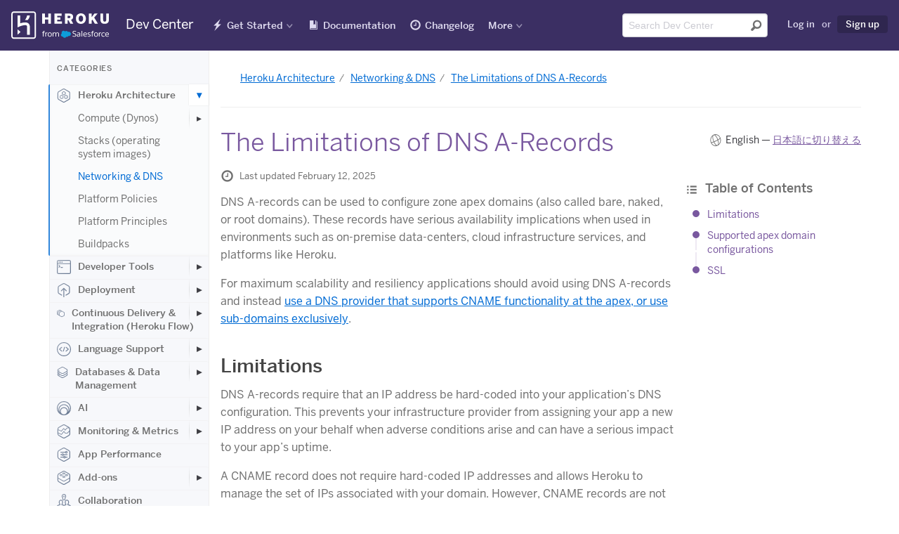

--- FILE ---
content_type: text/html; charset=utf-8
request_url: https://devcenter.heroku.com/articles/apex-domains?ref=blog.elliotmurphy.com
body_size: 60782
content:
<!DOCTYPE html>
<html lang="en">
  <head>
    <title>The Limitations of DNS A-Records | Heroku Dev Center</title>
<link rel="icon" type="image/x-icon" href="https://www.herokucdn.com/favicons/favicon.ico" />
<link rel="mask-icon" type="image/png" href="https://www.herokucdn.com/favicons/icon.svg" />
<link rel="apple-touch-icon" type="image/x-icon" href="https://www.herokucdn.com/favicons/apple-touch-icon.png" color="#79589f" />
<link rel="apple-touch-icon" type="image/png" href="https://www.herokucdn.com/favicons/apple-touch-icon.png" />
<link rel="icon" type="image/png" href="https://www.herokucdn.com/favicons/android-icon.png" size="192x192" />
<link rel="apple-touch-icon" type="image/png" href="https://www.herokucdn.com/favicons/apple-touch-icon-152x152.png" size="152x152" />
<link rel="apple-touch-icon" type="image/png" href="https://www.herokucdn.com/favicons/apple-touch-icon-167x167.png" size="167x167" />
<link rel="apple-touch-icon" type="image/png" href="https://www.herokucdn.com/favicons/apple-touch-icon-180x180.png" size="180x180" />

  <link rel="alternate" type="application/atom+xml" title="Heroku Recent Articles" href="https://devcenter.heroku.com/articles/feed" />
  <link rel="alternate" type="application/atom+xml" title="Heroku Changelog" href="https://devcenter.heroku.com/changelog/feed" />
<link rel="search" type="application/opensearchdescription+xml" title="Heroku Dev Center" href="/opensearch.xml">

<meta charset="utf-8">
<meta name="viewport" content="width=device-width, initial-scale=1">
<meta content="IE=edge,chrome=1" http-equiv="X-UA-Compatible">
<meta name="csrf-param" content="authenticity_token" />
<meta name="csrf-token" content="61wmo0hHlrxHFyn986kzt00hERsAqG5rNNJ3nbbFG4P5HSmWdeWd17NwmlmNZDz_00H5dBeCk7cykQZksIEJwg" />

  <meta name="description" content="Naked (or apex and bare) domains configured in DNS via A-records have serious availability implications and should be avoided in favor of using subdomains." />

  <meta name="twitter:card" content="summary" />
  <meta name="twitter:site" content="@herokudevcenter" />
  <meta name="twitter:title" content="The Limitations of DNS A-Records | Heroku Dev Center" />
  <meta name="twitter:description" content="Naked (or apex and bare) domains configured in DNS via A-records have serious availability implications and should be avoided in favor of using subdomains." />
  <meta name="twitter:image" content="https://www.herokucdn.com/images/og.png" />
  <script type="text/javascript" async src="https://play.vidyard.com/embed/v4.js"></script>

  <link rel="alternate" hreflang="en" href="https://devcenter.heroku.com/articles/apex-domains" />
    <link rel="alternate" hreflang="ja" href="https://devcenter.heroku.com/ja/articles/apex-domains" />


<meta property="og:image:secure_url" content="https://www.herokucdn.com/images/og.png">
<meta property="og:image:width" content="1200">
<meta property="og:image:height" content="630">

<meta name="google-site-verification" content="8HRJpo1MsC3G8GZpZiEWM5yXbzFB8NKa38O6ZjuTc-w">


<meta name="slack-app-id" content="A1QME020P">


<link rel="stylesheet" href="/assets/public-95cdcd573b9fdd8a97064804f1583452d9fa2ddd8f254153c0c2cbff451aec0a.css" media="screen, print" />

    
  </head>
  <body>
    <div class="page-wrapper">
      <header aria-label="Global Dev Center site header" role="banner">
        <div id="primary-header">
          <a class="visuallyhidden skip-link" href="#skip-link">Skip Navigation</a>

<nav id="navigation-devcenter" aria-label="Global Dev Center site navigation" role="navigation">
  <span class="mobile-nav-devcenter" aria-hidden="true">
    Show nav
    <span></span>
    <span></span>
    <span></span>
    <span></span>
  </span>
  <div>
    <div id="logo-devcenter">
      <a class="heroku-brand" href="/">
        <img class="devcenter-logo" alt="Heroku Dev Center" src="/assets/logo-ab9bf4e494ce3cf9732243e7951a5ff2d9112461ed28479bdd12b5b3dc84b209.svg" />
        <span class="logo-text">Dev Center</span>
</a>    </div>
    <div class="mobile-nav-wrapper">
      <ul class="main-nav">
        <li class="getting-started" lang="en">
          <a lang="en" href="/start">Get Started</a>
        </li>
        <li class="reference">
          <a href="/categories/reference">Documentation</a>
        </li>
        <li class="changelog" lang="en">
          <a href="/changelog">Changelog</a>
        </li>
        <li class="search">
            <a href="/search">Search</a>
        </li>
      </ul>
    </div>
    <div class="nav-wrapper">
      <div class="mobile-logo">
        <a class="heroku-brand" href="/">
          <img class="devcenter-logo" alt="Heroku Dev Center" src="/assets/logo-ab9bf4e494ce3cf9732243e7951a5ff2d9112461ed28479bdd12b5b3dc84b209.svg" />
          <span class="logo-text">Dev Center</span>
</a>      </div>
      <ul class="main-nav">
        <li class="getting-started has-dropdown" lang="en">
          <a lang="en" href="/start">Get Started</a>
          <ul class="dropdown dropdown-sm">
            <li>
              <a aria-label="Get started with Node.js" href="/articles/getting-started-with-nodejs">Node.js</a>
            </li>
            <li>
              <a aria-label="Get started with Rails 6" href="/articles/getting-started-with-rails6">Ruby on Rails</a>
            </li>
            <li>
              <a aria-label="Get started with Ruby" href="/articles/getting-started-with-ruby">Ruby</a>
            </li>
            <li>
              <a aria-label="Get started with Python" href="/articles/getting-started-with-python">Python</a>
            </li>
            <li>
              <a aria-label="Get started with Java" href="/articles/getting-started-with-java">Java</a>
            </li>
            <li>
              <a aria-label="Get started with PHP" href="/articles/getting-started-with-php">PHP</a>
            </li>
            <li>
              <a aria-label="Get started with Go" href="/articles/getting-started-with-go">Go</a>
            </li>
            <li>
              <a aria-label="Get started with Scala" href="/articles/getting-started-with-scala">Scala</a>
            </li>
            <li>
              <a aria-label="Get started with Clojure" href="/articles/getting-started-with-clojure">Clojure</a>
            </li>
            <li>
              <a aria-label="Get started with .NET" href="/articles/getting-started-with-dotnet">.NET</a>
            </li>
          </ul>
        </li>
        <li class="reference">
            <a lang="en" href="/categories/reference">Documentation</a>
        </li>
        <li class="changelog" lang="en">
          <a href="/changelog">Changelog</a>
        </li>
        <li class="has-dropdown" lang="en">
          <a class="nav-more" href="#" >More</a>
          <div class="dropdown more">
            <section class="more-resources" aria-label="Additional Heroku web resources">
              <span class="more-title">Additional Resources</span>
              <ul>
                <li>
                  <a href="https://www.heroku.com/">Home</a>
                </li>
                <li>
                  <a href="https://elements.heroku.com/">Elements</a>
                </li>
                <li>
                  <a href="https://www.heroku.com/products">Products</a>
                </li>
                <li>
                  <a href="https://www.heroku.com/pricing">Pricing</a>
                </li>
                <li>
                  <a href="https://www.heroku.com/careers">Careers</a>
                </li>
                <li>
                  <a href="https://help.heroku.com/">Help</a>
                </li>
                <li>
                  <a href="https://status.salesforce.com/products/Heroku">Status</a>
                </li>
                <li>
                  <a href="https://www.heroku.com/events">Events</a>
                </li>
                <li>
                  <a href="https://www.heroku.com/podcasts">Podcasts</a>
                </li>
                <li>
                  <a href="https://www.heroku.com/compliance">Compliance Center</a>
                </li>
              </ul>
            </section>
            <section class="more-blog" id="more-blog" aria-label="Heroku Blog posts">
              <span class="more-title">Heroku Blog</span>
              <h3><a class="js-blog-link" href="https://www.heroku.com/blog/">Heroku Blog</a></h3>
              <p class="js-blog-date"></p>
              <p class="js-blog-content">Find out what's new with Heroku on our blog.</p>
              <a class="button btn-default btn-sm btn-inline" href="https://www.heroku.com/blog/">Visit Blog</a>
            </section>
          </div>
        </li>
      </ul>

      <ul class="tool-nav">
        <li class="search">
          <div id="search-field-desktop" role="search">
              <form class="search-form" name="devcentersearch" action="/search" accept-charset="UTF-8" method="get">
    <div class="search-input-group">
      <input placeholder="Search Dev Center" aria-label="Search terms" class="form-control" type="text" spellcheck="false" autocomplete="off" name="q" title="search" id="header-search-input" tabindex="1" />
      <button type="submit" value="Submit search" aria-label="Submit search" tabindex="2" />
    </div>
</form>
          </div>
        </li>

          <li class="user">
            <a rel="nofollow" href="/login?back_to=%2Farticles%2Fapex-domains">Log in</a>
            <span>or</span>
            <a class="sign-up highlight" data-trackable="{&quot;category&quot;:&quot;Sign Up Links&quot;,&quot;action&quot;:&quot;Clicked&quot;,&quot;label&quot;:null}" href="https://signup.heroku.com">Sign up</a>
          </li>
      </ul>

      <span id="skip-link"></span>
    </div>
  </div>
</nav> 
        </div>
      </header>

      <div class="container" role="main">
        






<div class="content-wrapper">
  <div class="search-nav-wrap sidebar nocontent">
  <div class="left-nav">
    <div class="toggle-left-nav" data-hide-message="Hide categories">View categories</div>
    <div class="left-nav-content">
      <h1>Categories</h1>
          <ul class="">
    <li class="top-level active">
      <a class="category" href="/categories/heroku-architecture">
          <svg class="category-icon">
            <use xlink:href="#marketing-spaces-48"></use>
          </svg>
        Heroku Architecture
</a>        <button class="expander expanded" aria-label="Toggle Heroku Architecture subcategories" aria-expanded="false"></button>
          <ul class="indent">
    <li class=" ">
      <a class="" href="/categories/dynos">
        Compute (Dynos)
</a>        <button class="expander" aria-label="Toggle Compute (Dynos) subcategories" aria-expanded="false"></button>
          <ul class="indent nav-hidden">
    <li class=" ">
      <a class="" href="/categories/dyno-management">
        Dyno Management
</a></li></ul>
          <ul class="indent nav-hidden">
    <li class=" ">
      <a class="" href="/categories/dyno-concepts">
        Dyno Concepts
</a></li></ul>
          <ul class="indent nav-hidden">
    <li class=" ">
      <a class="" href="/categories/dyno-behavior">
        Dyno Behavior
</a></li></ul>
          <ul class="indent nav-hidden">
    <li class=" ">
      <a class="" href="/categories/dyno-reference">
        Dyno Reference
</a></li></ul>
          <ul class="indent nav-hidden">
    <li class=" ">
      <a class="" href="/categories/dyno-troubleshooting">
        Dyno Troubleshooting
</a></li></ul>
</li></ul>
          <ul class="indent">
    <li class=" ">
      <a class="" href="/categories/stacks">
        Stacks (operating system images)
</a></li></ul>
          <ul class="indent">
    <li class=" active">
      <a class="active" href="/categories/networking-dns">
        Networking &amp; DNS
</a></li></ul>
          <ul class="indent">
    <li class=" ">
      <a class="" href="/categories/platform-policies">
        Platform Policies
</a></li></ul>
          <ul class="indent">
    <li class=" ">
      <a class="" href="/categories/platform-principles">
        Platform Principles
</a></li></ul>
          <ul class="indent">
    <li class=" ">
      <a class="" href="/categories/heroku-buildpacks">
        Buildpacks
</a></li></ul>
</li></ul>
          <ul class="">
    <li class="top-level ">
      <a class="category" href="/categories/developer-tools">
          <svg class="category-icon">
            <use xlink:href="#marketing-cli-48"></use>
          </svg>
        Developer Tools
</a>        <button class="expander" aria-label="Toggle Developer Tools subcategories" aria-expanded="false"></button>
          <ul class="indent nav-hidden">
    <li class=" ">
      <a class="" href="/categories/ai-tools">
        AI Tools
</a></li></ul>
          <ul class="indent nav-hidden">
    <li class=" ">
      <a class="" href="/categories/command-line">
        Command Line
</a></li></ul>
          <ul class="indent nav-hidden">
    <li class=" ">
      <a class="" href="/categories/heroku-vs-code-extension">
        Heroku VS Code Extension
</a></li></ul>
</li></ul>
          <ul class="">
    <li class="top-level ">
      <a class="category" href="/categories/deployment">
          <svg class="category-icon">
            <use xlink:href="#marketing-deploy-48"></use>
          </svg>
        Deployment
</a>        <button class="expander" aria-label="Toggle Deployment subcategories" aria-expanded="false"></button>
          <ul class="indent nav-hidden">
    <li class=" ">
      <a class="" href="/categories/deploying-with-git">
        Deploying with Git
</a></li></ul>
          <ul class="indent nav-hidden">
    <li class=" ">
      <a class="" href="/categories/deploying-with-docker">
        Deploying with Docker
</a></li></ul>
          <ul class="indent nav-hidden">
    <li class=" ">
      <a class="" href="/categories/deployment-integrations">
        Deployment Integrations
</a></li></ul>
</li></ul>
          <ul class="">
    <li class="top-level ">
      <a class="category" href="/categories/continuous-delivery">
          <svg class="category-icon">
            <use xlink:href="#marketing-pipelines-48"></use>
          </svg>
        Continuous Delivery &amp; Integration (Heroku Flow)
</a>        <button class="expander" aria-label="Toggle Continuous Delivery &amp; Integration (Heroku Flow) subcategories" aria-expanded="false"></button>
          <ul class="indent nav-hidden">
    <li class=" ">
      <a class="" href="/categories/continuous-integration">
        Continuous Integration
</a></li></ul>
</li></ul>
          <ul class="">
    <li class="top-level ">
      <a class="category" href="/categories/language-support">
          <svg class="category-icon">
            <use xlink:href="#marketing-code-48"></use>
          </svg>
        Language Support
</a>        <button class="expander" aria-label="Toggle Language Support subcategories" aria-expanded="false"></button>
          <ul class="indent nav-hidden">
    <li class=" ">
      <a class="" href="/categories/nodejs-support">
        Node.js
</a>        <button class="expander" aria-label="Toggle Node.js subcategories" aria-expanded="false"></button>
          <ul class="indent nav-hidden">
    <li class=" ">
      <a class="" href="/categories/node-js-behavior-in-heroku">
        Node.js Behavior in Heroku
</a></li></ul>
          <ul class="indent nav-hidden">
    <li class=" ">
      <a class="" href="/categories/troubleshooting-node-js-apps">
        Troubleshooting Node.js Apps
</a></li></ul>
          <ul class="indent nav-hidden">
    <li class=" ">
      <a class="" href="/categories/working-with-node-js">
        Working with Node.js
</a></li></ul>
</li></ul>
          <ul class="indent nav-hidden">
    <li class=" ">
      <a class="" href="/categories/ruby-support">
        Ruby
</a>        <button class="expander" aria-label="Toggle Ruby subcategories" aria-expanded="false"></button>
          <ul class="indent nav-hidden">
    <li class=" ">
      <a class="" href="/categories/rails-support">
        Rails Support
</a>        <button class="expander" aria-label="Toggle Rails Support subcategories" aria-expanded="false"></button>
          <ul class="indent nav-hidden">
    <li class=" ">
      <a class="" href="/categories/working-with-rails">
        Working with Rails
</a></li></ul>
</li></ul>
          <ul class="indent nav-hidden">
    <li class=" ">
      <a class="" href="/categories/working-with-bundler">
        Working with Bundler
</a></li></ul>
          <ul class="indent nav-hidden">
    <li class=" ">
      <a class="" href="/categories/working-with-ruby">
        Working with Ruby
</a></li></ul>
          <ul class="indent nav-hidden">
    <li class=" ">
      <a class="" href="/categories/ruby-behavior">
        Ruby Behavior in Heroku
</a></li></ul>
          <ul class="indent nav-hidden">
    <li class=" ">
      <a class="" href="/categories/troubleshooting-ruby-apps">
        Troubleshooting Ruby Apps
</a></li></ul>
</li></ul>
          <ul class="indent nav-hidden">
    <li class=" ">
      <a class="" href="/categories/python-support">
        Python
</a>        <button class="expander" aria-label="Toggle Python subcategories" aria-expanded="false"></button>
          <ul class="indent nav-hidden">
    <li class=" ">
      <a class="" href="/categories/working-with-python">
        Working with Python
</a></li></ul>
          <ul class="indent nav-hidden">
    <li class=" ">
      <a class="" href="/categories/background-jobs-in-python">
        Background Jobs in Python
</a></li></ul>
          <ul class="indent nav-hidden">
    <li class=" ">
      <a class="" href="/categories/python-behavior-in-heroku">
        Python Behavior in Heroku
</a></li></ul>
          <ul class="indent nav-hidden">
    <li class=" ">
      <a class="" href="/categories/working-with-django">
        Working with Django
</a></li></ul>
</li></ul>
          <ul class="indent nav-hidden">
    <li class=" ">
      <a class="" href="/categories/java-support">
        Java
</a>        <button class="expander" aria-label="Toggle Java subcategories" aria-expanded="false"></button>
          <ul class="indent nav-hidden">
    <li class=" ">
      <a class="" href="/categories/java-behavior-in-heroku">
        Java Behavior in Heroku
</a></li></ul>
          <ul class="indent nav-hidden">
    <li class=" ">
      <a class="" href="/categories/working-with-java">
        Working with Java
</a></li></ul>
          <ul class="indent nav-hidden">
    <li class=" ">
      <a class="" href="/categories/working-with-maven">
        Working with Maven
</a></li></ul>
          <ul class="indent nav-hidden">
    <li class=" ">
      <a class="" href="/categories/working-with-spring-boot">
        Working with Spring Boot
</a></li></ul>
          <ul class="indent nav-hidden">
    <li class=" ">
      <a class="" href="/categories/troubleshooting-java-apps">
        Troubleshooting Java Apps
</a></li></ul>
</li></ul>
          <ul class="indent nav-hidden">
    <li class=" ">
      <a class="" href="/categories/php-support">
        PHP
</a>        <button class="expander" aria-label="Toggle PHP subcategories" aria-expanded="false"></button>
          <ul class="indent nav-hidden">
    <li class=" ">
      <a class="" href="/categories/working-with-php">
        Working with PHP
</a></li></ul>
          <ul class="indent nav-hidden">
    <li class=" ">
      <a class="" href="/categories/php-behavior-in-heroku">
        PHP Behavior in Heroku
</a></li></ul>
</li></ul>
          <ul class="indent nav-hidden">
    <li class=" ">
      <a class="" href="/categories/go-support">
        Go
</a>        <button class="expander" aria-label="Toggle Go subcategories" aria-expanded="false"></button>
          <ul class="indent nav-hidden">
    <li class=" ">
      <a class="" href="/categories/managing-go-dependencies">
        Go Dependency Management
</a></li></ul>
</li></ul>
          <ul class="indent nav-hidden">
    <li class=" ">
      <a class="" href="/categories/scala-support">
        Scala
</a></li></ul>
          <ul class="indent nav-hidden">
    <li class=" ">
      <a class="" href="/categories/clojure-support">
        Clojure
</a></li></ul>
          <ul class="indent nav-hidden">
    <li class=" ">
      <a class="" href="/categories/dotnet-support">
        .NET
</a>        <button class="expander" aria-label="Toggle .NET subcategories" aria-expanded="false"></button>
          <ul class="indent nav-hidden">
    <li class=" ">
      <a class="" href="/categories/working-with-dotnet">
        Working with .NET
</a></li></ul>
</li></ul>
</li></ul>
          <ul class="">
    <li class="top-level ">
      <a class="category" href="/categories/data-management">
          <svg class="category-icon">
            <use xlink:href="#marketing-data-48"></use>
          </svg>
        Databases &amp; Data Management
</a>        <button class="expander" aria-label="Toggle Databases &amp; Data Management subcategories" aria-expanded="false"></button>
          <ul class="indent nav-hidden">
    <li class=" ">
      <a class="" href="/categories/heroku-postgres">
        Heroku Postgres
</a>        <button class="expander" aria-label="Toggle Heroku Postgres subcategories" aria-expanded="false"></button>
          <ul class="indent nav-hidden">
    <li class=" ">
      <a class="" href="/categories/postgres-basics">
        Postgres Basics
</a></li></ul>
          <ul class="indent nav-hidden">
    <li class=" ">
      <a class="" href="/categories/postgres-getting-started">
        Postgres Getting Started
</a></li></ul>
          <ul class="indent nav-hidden">
    <li class=" ">
      <a class="" href="/categories/postgres-performance">
        Postgres Performance
</a></li></ul>
          <ul class="indent nav-hidden">
    <li class=" ">
      <a class="" href="/categories/postgres-data-transfer-preservation">
        Postgres Data Transfer &amp; Preservation
</a></li></ul>
          <ul class="indent nav-hidden">
    <li class=" ">
      <a class="" href="/categories/postgres-availability">
        Postgres Availability
</a></li></ul>
          <ul class="indent nav-hidden">
    <li class=" ">
      <a class="" href="/categories/postgres-special-topics">
        Postgres Special Topics
</a></li></ul>
          <ul class="indent nav-hidden">
    <li class=" ">
      <a class="" href="/categories/migrating-to-heroku-postgres">
        Migrating to Heroku Postgres
</a></li></ul>
</li></ul>
          <ul class="indent nav-hidden">
    <li class=" ">
      <a class="" href="/categories/heroku-redis">
        Heroku Key-Value Store
</a></li></ul>
          <ul class="indent nav-hidden">
    <li class=" ">
      <a class="" href="/categories/kafka">
        Apache Kafka on Heroku
</a></li></ul>
          <ul class="indent nav-hidden">
    <li class=" ">
      <a class="" href="/categories/other-data-stores">
        Other Data Stores
</a></li></ul>
</li></ul>
          <ul class="">
    <li class="top-level ">
      <a class="category" href="/categories/ai">
          <svg class="category-icon">
            <use xlink:href="#marketing-partners-48"></use>
          </svg>
        AI
</a>        <button class="expander" aria-label="Toggle AI subcategories" aria-expanded="false"></button>
          <ul class="indent nav-hidden">
    <li class=" ">
      <a class="" href="/categories/inference-essentials">
        Inference Essentials
</a></li></ul>
          <ul class="indent nav-hidden">
    <li class=" ">
      <a class="" href="/categories/inference-api">
        Inference API
</a></li></ul>
          <ul class="indent nav-hidden">
    <li class=" ">
      <a class="" href="/categories/inference-quick-start-guides">
        Inference Quick Start Guides
</a></li></ul>
          <ul class="indent nav-hidden">
    <li class=" ">
      <a class="" href="/categories/ai-models">
        AI Models
</a></li></ul>
          <ul class="indent nav-hidden">
    <li class=" ">
      <a class="" href="/categories/tool-use">
        Tool Use
</a></li></ul>
          <ul class="indent nav-hidden">
    <li class=" ">
      <a class="" href="/categories/ai-integrations">
        AI Integrations
</a></li></ul>
          <ul class="indent nav-hidden">
    <li class=" ">
      <a class="" href="/categories/vector-database">
        Vector Database
</a></li></ul>
</li></ul>
          <ul class="">
    <li class="top-level ">
      <a class="category" href="/categories/monitoring-metrics">
          <svg class="category-icon">
            <use xlink:href="#marketing-metrics-48"></use>
          </svg>
        Monitoring &amp; Metrics
</a>        <button class="expander" aria-label="Toggle Monitoring &amp; Metrics subcategories" aria-expanded="false"></button>
          <ul class="indent nav-hidden">
    <li class=" ">
      <a class="" href="/categories/logging">
        Logging
</a></li></ul>
</li></ul>
          <ul class="">
    <li class="top-level ">
      <a class="category" href="/categories/app-performance">
          <svg class="category-icon">
            <use xlink:href="#marketing-control-2-48"></use>
          </svg>
        App Performance
</a></li></ul>
          <ul class="">
    <li class="top-level ">
      <a class="category" href="/categories/add-ons">
          <svg class="category-icon">
            <use xlink:href="#marketing-addon-48"></use>
          </svg>
        Add-ons
</a>        <button class="expander" aria-label="Toggle Add-ons subcategories" aria-expanded="false"></button>
          <ul class="indent nav-hidden">
    <li class=" ">
      <a class="" href="/categories/add-on-documentation">
        All Add-ons
</a></li></ul>
</li></ul>
          <ul class="">
    <li class="top-level ">
      <a class="category" href="/categories/collaboration">
          <svg class="category-icon">
            <use xlink:href="#marketing-team-48"></use>
          </svg>
        Collaboration
</a></li></ul>
          <ul class="">
    <li class="top-level ">
      <a class="category" href="/categories/security">
          <svg class="category-icon">
            <use xlink:href="#marketing-lock-48"></use>
          </svg>
        Security
</a>        <button class="expander" aria-label="Toggle Security subcategories" aria-expanded="false"></button>
          <ul class="indent nav-hidden">
    <li class=" ">
      <a class="" href="/categories/app-security">
        App Security
</a></li></ul>
          <ul class="indent nav-hidden">
    <li class=" ">
      <a class="" href="/categories/identities-authentication">
        Identities &amp; Authentication
</a>        <button class="expander" aria-label="Toggle Identities &amp; Authentication subcategories" aria-expanded="false"></button>
          <ul class="indent nav-hidden">
    <li class=" ">
      <a class="" href="/categories/sso">
        Single Sign-on (SSO)
</a></li></ul>
</li></ul>
          <ul class="indent nav-hidden">
    <li class=" ">
      <a class="" href="/categories/private-spaces">
        Private Spaces
</a>        <button class="expander" aria-label="Toggle Private Spaces subcategories" aria-expanded="false"></button>
          <ul class="indent nav-hidden">
    <li class=" ">
      <a class="" href="/categories/private-space-infrastucture-networking">
        Infrastructure Networking
</a></li></ul>
</li></ul>
          <ul class="indent nav-hidden">
    <li class=" ">
      <a class="" href="/categories/compliance">
        Compliance
</a></li></ul>
</li></ul>
          <ul class="">
    <li class="top-level ">
      <a class="category" href="/categories/heroku-enterprise">
          <svg class="category-icon">
            <use xlink:href="#marketing-enterprise-48"></use>
          </svg>
        Heroku Enterprise
</a>        <button class="expander" aria-label="Toggle Heroku Enterprise subcategories" aria-expanded="false"></button>
          <ul class="indent nav-hidden">
    <li class=" ">
      <a class="" href="/categories/enterprise-accounts">
        Enterprise Accounts
</a></li></ul>
          <ul class="indent nav-hidden">
    <li class=" ">
      <a class="" href="/categories/enterprise-teams">
        Enterprise Teams
</a></li></ul>
</li></ul>
          <ul class="">
    <li class="top-level ">
      <a class="category" href="/categories/best-practices">
          <svg class="category-icon">
            <use xlink:href="#marketing-architecture-48"></use>
          </svg>
        Patterns &amp; Best Practices
</a></li></ul>
          <ul class="">
    <li class="top-level ">
      <a class="category" href="/categories/extending-heroku">
          <svg class="category-icon">
            <use xlink:href="#marketing-api-48"></use>
          </svg>
        Extending Heroku
</a>        <button class="expander" aria-label="Toggle Extending Heroku subcategories" aria-expanded="false"></button>
          <ul class="indent nav-hidden">
    <li class=" ">
      <a class="" href="/categories/platform-api">
        Platform API
</a></li></ul>
          <ul class="indent nav-hidden">
    <li class=" ">
      <a class="" href="/categories/app-webhooks">
        App Webhooks
</a></li></ul>
          <ul class="indent nav-hidden">
    <li class=" ">
      <a class="" href="/categories/labs">
        Heroku Labs
</a></li></ul>
          <ul class="indent nav-hidden">
    <li class=" ">
      <a class="" href="/categories/building-add-ons">
        Building Add-ons
</a>        <button class="expander" aria-label="Toggle Building Add-ons subcategories" aria-expanded="false"></button>
          <ul class="indent nav-hidden">
    <li class=" ">
      <a class="" href="/categories/add-on-development-tasks">
        Add-on Development Tasks
</a></li></ul>
          <ul class="indent nav-hidden">
    <li class=" ">
      <a class="" href="/categories/add-on-apis">
        Add-on APIs
</a></li></ul>
          <ul class="indent nav-hidden">
    <li class=" ">
      <a class="" href="/categories/add-on-guidelines-requirements">
        Add-on Guidelines &amp; Requirements
</a></li></ul>
</li></ul>
          <ul class="indent nav-hidden">
    <li class=" ">
      <a class="" href="/categories/building-cli-plugins">
        Building CLI Plugins
</a></li></ul>
          <ul class="indent nav-hidden">
    <li class=" ">
      <a class="" href="/categories/buildpacks">
        Developing Buildpacks
</a></li></ul>
          <ul class="indent nav-hidden">
    <li class=" ">
      <a class="" href="/categories/devcenter">
        Dev Center
</a></li></ul>
</li></ul>
          <ul class="">
    <li class="top-level ">
      <a class="category" href="/categories/billing">
          <svg class="category-icon">
            <use xlink:href="#marketing-user-48"></use>
          </svg>
        Accounts &amp; Billing
</a></li></ul>
          <ul class="">
    <li class="top-level ">
      <a class="category" href="/categories/troubleshooting">
          <svg class="category-icon">
            <use xlink:href="#marketing-support-48"></use>
          </svg>
        Troubleshooting &amp; Support
</a></li></ul>
          <ul class="">
    <li class="top-level ">
      <a class="category" href="/categories/integrating-with-salesforce">
          <svg class="category-icon">
            <use xlink:href="#marketing-sfdc-48"></use>
          </svg>
        Integrating with Salesforce
</a>        <button class="expander" aria-label="Toggle Integrating with Salesforce subcategories" aria-expanded="false"></button>
          <ul class="indent nav-hidden">
    <li class=" ">
      <a class="" href="/categories/heroku-applink">
        Heroku AppLink
</a>        <button class="expander" aria-label="Toggle Heroku AppLink subcategories" aria-expanded="false"></button>
          <ul class="indent nav-hidden">
    <li class=" ">
      <a class="" href="/categories/working-with-heroku-applink">
        Working with Heroku AppLink
</a></li></ul>
          <ul class="indent nav-hidden">
    <li class=" ">
      <a class="" href="/categories/heroku-applink-reference">
        Heroku AppLink Reference
</a></li></ul>
          <ul class="indent nav-hidden">
    <li class=" ">
      <a class="" href="/categories/getting-started-applink">
        Getting Started with Heroku AppLink
</a></li></ul>
</li></ul>
          <ul class="indent nav-hidden">
    <li class=" ">
      <a class="" href="/categories/heroku-connect">
        Heroku Connect (Salesforce sync)
</a>        <button class="expander" aria-label="Toggle Heroku Connect (Salesforce sync) subcategories" aria-expanded="false"></button>
          <ul class="indent nav-hidden">
    <li class=" ">
      <a class="" href="/categories/heroku-connect-admin">
        Heroku Connect Administration
</a></li></ul>
          <ul class="indent nav-hidden">
    <li class=" ">
      <a class="" href="/categories/heroku-connect-reference">
        Heroku Connect Reference
</a></li></ul>
          <ul class="indent nav-hidden">
    <li class=" ">
      <a class="" href="/categories/heroku-connect-troubleshooting">
        Heroku Connect Troubleshooting
</a></li></ul>
</li></ul>
          <ul class="indent nav-hidden">
    <li class=" ">
      <a class="" href="/categories/other-salesforce-integrations">
        Other Salesforce Integrations
</a></li></ul>
</li></ul>
    </div>
  </div>
</div>


  <div class="content">
    <article class="js-autolink ">
      <div class="meta-title-messages">

        <nav aria-label="Breadcrumb"><ul class="bread-crumb"><li><a href="/categories/heroku-architecture">Heroku Architecture</a></li><li><a href="/categories/networking-dns">Networking &amp; DNS</a></li><li class="bread-crumb-current"><a aria-current="page" href="/articles/apex-domains">The Limitations of DNS A-Records</a></li></ul></nav>

        

        <div class="title-and-language">
          <h1 data-category="networking-dns">The Limitations of DNS A-Records</h1>
          <nav aria-label="Article languages" class="language-select">English &mdash; <a href="/ja/articles/apex-domains">日本語に切り替える</a></nav>
        </div>
      </div>

      <div class="article-content">
        <div class="article-table-of-contents">
            <div id="table-of-contents">
    <h2 lang="en">
      <span class="icon-list"></span>
      Table of Contents <small class="toc-toggle" onclick="toggleTableOfContents()">[expand]</small>
    </h2>
    <ul class="toc-list toc-hide">
        <li><a href="#limitations">Limitations</a></li>
        <li><a href="#supported-apex-domain-configurations">Supported apex domain configurations</a></li>
        <li><a href="#ssl">SSL</a></li>
    </ul>
  </div>

        </div>
        <div class="content">
          


          <p class="last-updated">
  <span class="icon-clock"></span>
    Last updated February 12, 2025
</p>


          

          

          
          

          <p>DNS A-records can be used to configure zone apex domains (also called bare, naked, or root domains). These records have serious availability implications when used in environments such as on-premise data-centers, cloud infrastructure services, and platforms like Heroku.</p>

<p>For maximum scalability and resiliency applications should avoid using DNS A-records and instead <a href="https://devcenter.heroku.com/articles/custom-domains#add-a-custom-root-domain">use a DNS provider that supports CNAME functionality at the apex, or use sub-domains exclusively</a>.</p>

<h2 id="limitations">Limitations</h2>

<p>DNS A-records require that an IP address be hard-coded into your application’s DNS configuration. This prevents your infrastructure provider from assigning your app a new IP address  on your behalf when adverse conditions arise and can have a serious impact to your app’s uptime.</p>

<p>A CNAME record does not require hard-coded IP addresses and allows Heroku to manage the set of IPs associated with your domain. However, CNAME records are not available at the zone apex and can’t be used to configure root domains.</p>

<h2 id="supported-apex-domain-configurations">Supported apex domain configurations</h2>

<p>There are two approaches available to serve traffic from the root domain while preserving the ability of your provider to manage your apps’ IP addresses: using a DNS provider that supports CNAME-like functionality at the apex, and using subdomain redirection.</p>

<p>Providers which support CNAME-like functionality are listed in <a href="https://devcenter.heroku.com/articles/custom-domains#add-a-custom-root-domain">the Custom Domains article</a>.</p>

<h2 id="ssl">SSL</h2>

<p>Traffic routed over SSL behaves, at the DNS level, identical to unencrypted traffic and suffers from the same naked domain A record availability issues for on premise and cloud deployments.</p>

<p>However, applications requiring SSL encryption should use the ALIAS/ANAME configuration on the root domain. Subdomain redirection will cause a browser error when the root domain is requested over SSL (i.e. <code>https://example.com</code>).</p>
        </div>
        <div class="article-footer nocontent">
          <div class="article-feedback" id="feedback">
  <h3>
    <span class="icon-discussion"></span> Feedback
  </h3>

    <p><a href="/login?back_to=%2Farticles%2Fapex-domains&amp;utm_campaign=login&amp;utm_medium=feedback&amp;utm_source=web">Log in to submit feedback.</a></p>
</div>

        </div>
      </div>
    </article>
  </div>
</div>



      </div>
      <footer id="heroku-footer" aria-label="Global Dev Center footer" role="contentinfo" lang="en">
  <div class="wrapper">
    <div class="col heroku-footer-links">
      <nav class="col" aria-label="Global links for Heroku information and support">
        <h4>Information &amp; Support</h4>
        <ul>
          <li><a href="/start">Getting Started</a></li>
          <li><a href="/categories/reference">Documentation</a></li>
          <li><a href="/changelog">Changelog</a></li>
          <li><a href="https://www.heroku.com/compliance">Compliance Center</a></li>
          <li><a href="https://www.heroku.com/training-and-education">Training &amp; Education</a></li>
          <li><a href="https://www.heroku.com/blog/">Blog</a></li>
          <li><a href="/articles/support-channels">Support Channels</a></li>
          <li><a href="https://status.salesforce.com/products/Heroku">Status</a></li>
        </ul>
      </nav>
      <nav class="col" aria-label="Links to programming-language-specific Heroku documentation">
        <h4>Language Reference</h4>
        <ul>
          <li><a lang="en" aria-label="All Node.js documentation" href="/categories/nodejs-support">Node.js</a></li>
          <li><a lang="en" aria-label="All Ruby documentation" href="/categories/ruby-support">Ruby</a></li>
          <li><a lang="en" aria-label="All Java documentation" href="/categories/java-support">Java</a></li>
          <li><a lang="en" aria-label="All PHP documentation" href="/categories/php-support">PHP</a></li>
          <li><a lang="en" aria-label="All Python documentation" href="/categories/python-support">Python</a></li>
          <li><a lang="en" aria-label="All Go documentation" href="/categories/go-support">Go</a></li>
          <li><a lang="en" aria-label="All Scala documentation" href="/categories/scala-support">Scala</a></li>
          <li><a lang="en" aria-label="All Clojure documentation" href="/categories/clojure-support">Clojure</a></li>
          <li><a lang="en" aria-label="All .NET documentation" href="/categories/dotnet-support">.NET</a></li>
        </ul>
      </nav>
      <nav class="col" aria-label="Links to other Heroku web properties">
        <h4>Other Resources</h4>
        <ul>
          <li><a href="https://www.heroku.com/careers">Careers</a></li>
          <li><a href="https://elements.heroku.com/">Elements</a></li>
          <li><a href="https://www.heroku.com/products">Products</a></li>
          <li><a href="https://www.heroku.com/pricing">Pricing</a></li>
        </ul>
      </nav>
    </div>
    <div class="col heroku-footer-social" lang="en">
      <ul class="social-list" lang="en">
        <li class="has-dropdown">
          <a class="heroku-footer-icon-rss" href="https://devcenter.heroku.com/articles/feed" target="_blank">RSS</a>
          <div class="dropdown">
            <ul>
              <li><a href="https://devcenter.heroku.com/articles/feed" target="_blank" aria-label="Dev Center article RSS feed"><span class="heroku-footer-icon-rss"></span>Dev Center Articles</a></li>
              <li><a href="https://devcenter.heroku.com/changelog/feed" target="_blank" aria-label="Changelog RSS feed"><span class="heroku-footer-icon-rss"></span>Dev Center Changelog</a></li>
              <li><a href="https://blog.heroku.com/feed" target="_blank" aria-label="All blog posts RSS feed"><span class="heroku-footer-icon-rss"></span>Heroku Blog</a></li>
              <li><a href="https://blog.heroku.com/news/feed" target="_blank" aria-label="News blog posts RSS feed"><span class="heroku-footer-icon-rss"></span>Heroku News Blog</a></li>
              <li><a href="https://blog.heroku.com/engineering/feed" target="_blank" aria-label="Engineering blog posts RSS feed"><span class="heroku-footer-icon-rss"></span>Heroku Engineering Blog</a></li>
            </ul>
          </div>
        </li>
        <li class="has-dropdown">
          <a class="heroku-footer-icon-twitter" href="https://twitter.com/herokudevcenter" target="_blank">Twitter</a>
          <div class="dropdown">
            <ul>
              <li><a href="https://twitter.com/herokudevcenter" target="_blank" aria-label="Heroku Dev Center Twitter account"><span class="heroku-footer-icon-twitter"></span>Dev Center Articles</a></li>
              <li><a href="https://twitter.com/herokuchangelog" target="_blank" aria-label="Heroku Changelog Twitter account"><span class="heroku-footer-icon-twitter"></span>Dev Center Changelog</a></li>
              <li><a href="https://twitter.com/heroku" target="_blank" aria-label="Heroku primary Twitter account"><span class="heroku-footer-icon-twitter"></span>Heroku</a></li>
              <li><a href="https://twitter.com/herokustatus" target="_blank" aria-label="Heroku status Twitter account"><span class="heroku-footer-icon-twitter"></span>Heroku Status</a></li>
            </ul>
          </div>
        </li>
        <li><a class="heroku-footer-icon-github" href="https://github.com/heroku" target="_blank">Github</a></li>
        <li><a class="heroku-footer-icon-linkedin" href="https://www.linkedin.com/company/heroku" target="_blank">LinkedIn</a></li>
      </ul>
    </div>
  </div>
  <div class="tertiary">
    <div class="wrapper">
      <div class="col">
        <div class="footer-logo">
          <span role="img" aria-label="Heroku from Salesforce" title="Heroku from Salesforce"></span>
        </div>
      </div>
      <div class="col">
        <ul>
          <li class="copyright">
            &copy; 2026 Salesforce, Inc. All rights reserved. Various trademarks held by their respective owners. Salesforce Tower, 415 Mission Street, 3rd Floor, San Francisco, CA 94105, United States
          </li>
          <li><a href="https://www.heroku.com">heroku.com</a></li>
          <li><a href="https://www.salesforce.com/company/legal/" rel="nofollow">Legal</a></li>
          <li><a href="https://www.salesforce.com/company/legal/sfdc-website-terms-of-service/" rel="nofollow">Terms of Service</a></li>
          <li><a href="https://www.salesforce.com/company/privacy/" rel="nofollow">Privacy Information</a></li>
          <li><a href="https://www.salesforce.com/company/disclosure/" rel="nofollow">Responsible Disclosure</a></li>
          <li><a href="https://trust.salesforce.com/en/" rel="nofollow">Trust</a></li>
          <li><a href="https://www.salesforce.com/form/contact/contactme/?d=70130000000EeYa" rel="nofollow">Contact</a></li>
          <li><a class="optanon-toggle-display" rel="nofollow" href="#">Cookie Preferences</a></li>
          <li class="privacy-terms"><a rel="nofollow" href="https://www.salesforce.com/form/other/privacy-request/" lang="en"><span aria-label="Privacy Icon" title="Privacy Icon"></span>Your Privacy Choices</a></li>
        </ul>
      </div>
    </div>
  </div>
</footer>

    </div>

    <?xml version="1.0" encoding="UTF-8" standalone="no"?>
<svg xmlns="http://www.w3.org/2000/svg" xmlns:xlink="http://www.w3.org/1999/xlink" style="position:absolute;width:0;height:0;visibility:hidden">
  <defs>
    <linearGradient x1="0%" y1="0%" x2="100%" y2="100%" id="gradient-purple">
  <stop stop-color="#AC8ECE" offset="0%"></stop>
  <stop stop-color="#79589F" offset="100%"></stop>
</linearGradient><linearGradient x1="0%" y1="0%" x2="100%" y2="100%" id="gradient-gray">
  <stop stop-color="#CFD7E6" offset="0%"></stop>
  <stop stop-color="#62738D" offset="100%"></stop>
</linearGradient><linearGradient x1="0%" y1="0%" x2="100%" y2="100%" id="gradient-dark-gray">
  <stop stop-color="#919CAE" offset="0%"></stop>
  <stop stop-color="#62738D" offset="100%"></stop>
</linearGradient><linearGradient x1="0%" y1="0%" x2="100%" y2="100%" id="gradient-blue">
  <stop stop-color="#8EBDF1" offset="0%"></stop>
  <stop stop-color="#006DEB" offset="100%"></stop>
</linearGradient><linearGradient x1="0%" y1="0%" x2="100%" y2="100%" id="gradient-green">
  <stop stop-color="#86CF95" offset="0%"></stop>
  <stop stop-color="#008700" offset="100%"></stop>
</linearGradient><linearGradient x1="0%" y1="0%" x2="100%" y2="100%" id="gradient-red">
  <stop stop-color="#DE7575" offset="0%"></stop>
  <stop stop-color="#DE0A0A" offset="100%"></stop>
</linearGradient><linearGradient x1="0%" y1="0%" x2="100%" y2="100%" id="gradient-orange">
  <stop stop-color="#FA9F47" offset="0%"></stop>
  <stop stop-color="#CE4C01" offset="100%"></stop>
</linearGradient>
    <symbol id='marketing-addon-48' viewbox='0 0 48 48'><path fill-rule="evenodd" d="M40.5 36.14l-14.624 8.443a4.28 4.28 0 01-4.271 0L6.981 36.14a4.283 4.283 0 01-2.134-3.697v-5.809c.088.058.171.123.263.177l15.877 9.166a5.5 5.5 0 002.754.736c.952 0 1.904-.245 2.753-.736l15.878-9.166c.092-.054.174-.119.263-.177v5.81A4.28 4.28 0 0140.5 36.14M6.981 11.86l14.624-8.445a4.274 4.274 0 012.136-.57c.738 0 1.477.19 2.135.57L40.5 11.86a4.28 4.28 0 012.135 3.697v7.937a3.353 3.353 0 01-1.331 1.468l-15.877 9.167a3.379 3.379 0 01-3.372 0L6.178 24.961c-.596-.343-1.041-.867-1.331-1.468v-7.937c0-1.52.818-2.937 2.134-3.697m34.942-2.466L27.299.95a7.138 7.138 0 00-7.117 0L5.558 9.393A7.14 7.14 0 002 15.556v16.887a7.14 7.14 0 003.558 6.163l14.624 8.443a7.124 7.124 0 003.559.95 7.12 7.12 0 003.558-.95l14.624-8.443a7.137 7.137 0 003.558-6.163V15.556a7.137 7.137 0 00-3.558-6.163m-29.81 5.035c1.226-.644 3.37-.643 4.591 0 .483.253.588.481.588.523 0 .043-.105.272-.587.526-1.223.641-3.368.641-4.592 0-.48-.255-.584-.483-.584-.526 0-.044.104-.27.584-.523m-.994 2.938h.002c.922.485 2.105.727 3.288.727 1.184 0 2.368-.242 3.29-.727 1.098-.578 1.727-1.459 1.727-2.415s-.63-1.835-1.728-2.413c-1.844-.97-4.733-.97-6.579 0-1.096.578-1.725 1.456-1.725 2.411 0 .957.628 1.837 1.725 2.417m19.656-2.988c1.223-.644 3.368-.644 4.59-.001.483.254.587.482.587.525 0 .042-.104.27-.587.525-1.22.643-3.366.643-4.59 0-.48-.254-.586-.483-.586-.526 0-.043.105-.27.586-.523m-.995 2.938h.001c.922.485 2.106.728 3.29.728 1.183 0 2.367-.243 3.29-.728 1.097-.578 1.726-1.458 1.726-2.414 0-.956-.629-1.836-1.728-2.414-1.844-.97-4.733-.97-6.578 0-1.097.577-1.726 1.456-1.727 2.412 0 .957.63 1.837 1.726 2.416m-8.335-8.571c1.222-.643 3.368-.644 4.59 0 .483.254.587.482.587.525 0 .043-.104.27-.587.525-1.223.643-3.367.643-4.59 0-.482-.255-.586-.483-.586-.526 0-.042.104-.27.586-.524m-.995 2.938h.001c.922.487 2.106.729 3.29.729 1.183 0 2.367-.242 3.288-.73 1.098-.575 1.727-1.455 1.728-2.411 0-.955-.629-1.836-1.728-2.416-1.843-.97-4.733-.97-6.579 0-1.097.578-1.726 1.458-1.726 2.415 0 .955.63 1.835 1.726 2.413m5.586 9.426c-1.222.643-3.367.644-4.59 0-.482-.254-.586-.483-.586-.525 0-.043.104-.27.586-.524 1.222-.643 3.367-.642 4.589 0 .483.254.587.482.587.525 0 .043-.104.27-.586.524m.994-2.938c-1.845-.97-4.734-.97-6.578 0-1.098.577-1.727 1.456-1.728 2.412 0 .956.629 1.836 1.726 2.415l.002.001c.922.484 2.105.726 3.289.726 1.183 0 2.367-.242 3.29-.727 1.097-.578 1.727-1.458 1.727-2.413 0-.956-.63-1.836-1.728-2.414"/></symbol><symbol id='marketing-api-48' viewbox='0 0 48 48'><path fill-rule="evenodd" d="M36.41 6.964a2.913 2.913 0 012.91 2.91 2.914 2.914 0 01-2.91 2.91 2.913 2.913 0 01-2.91-2.91 2.912 2.912 0 012.91-2.91m0 7.937a5.034 5.034 0 005.029-5.028 5.034 5.034 0 00-5.03-5.027 5.033 5.033 0 00-5.026 5.027 5.033 5.033 0 005.027 5.028M10.65 27.344a2.913 2.913 0 01-2.91-2.911 2.912 2.912 0 012.91-2.909 2.913 2.913 0 012.91 2.909 2.914 2.914 0 01-2.91 2.911m0-7.938a5.032 5.032 0 00-5.027 5.027 5.034 5.034 0 005.026 5.029 5.035 5.035 0 005.03-5.029 5.034 5.034 0 00-5.03-5.027m25.76 21.631a2.913 2.913 0 01-2.908-2.91 2.913 2.913 0 012.909-2.91 2.914 2.914 0 012.91 2.91 2.914 2.914 0 01-2.91 2.91m0-7.938a5.033 5.033 0 00-5.027 5.027 5.034 5.034 0 005.027 5.028 5.034 5.034 0 005.029-5.028 5.034 5.034 0 00-5.03-5.027m-.001 12.078c-3.885 0-7.046-3.164-7.046-7.052 0-3.886 3.161-7.048 7.046-7.048 3.89 0 7.054 3.162 7.054 7.048 0 3.888-3.164 7.052-7.054 7.052M10.871 31.484c-3.887 0-7.048-3.163-7.048-7.052a7.055 7.055 0 017.048-7.048c3.888 0 7.052 3.161 7.052 7.048a7.06 7.06 0 01-7.052 7.052M36.408 2.823c3.89 0 7.054 3.163 7.054 7.049 0 3.889-3.164 7.052-7.054 7.052-3.885 0-7.046-3.163-7.046-7.052 0-3.886 3.161-7.049 7.046-7.049m0 25.43c-3.634 0-6.808 1.981-8.521 4.914l-7.956-4.816a9.807 9.807 0 00.816-3.919 9.81 9.81 0 00-.692-3.606l8.398-5.134c1.797 2.453 4.689 4.055 7.955 4.055 5.446 0 9.877-4.429 9.877-9.875C46.285 4.429 41.854 0 36.408 0c-5.441 0-9.87 4.429-9.87 9.872 0 1.42.307 2.768.849 3.99l-8.313 5.083a9.87 9.87 0 00-8.203-4.384C5.428 14.561 1 18.989 1 24.432c0 5.445 4.428 9.875 9.871 9.875 3.297 0 6.213-1.629 8.008-4.118l8.133 4.925a9.827 9.827 0 00-.474 3.011c0 5.445 4.429 9.875 9.87 9.875 5.446 0 9.877-4.43 9.877-9.875 0-5.443-4.431-9.872-9.877-9.872"/></symbol><symbol id='marketing-app-48' viewbox='0 0 48 48'><path fill-rule="evenodd" d="M29.263 26.668c0 .279-.15.539-.392.678l-4.62 2.668a.783.783 0 01-.783 0l-4.62-2.668a.785.785 0 01-.393-.678v-5.335c0-.28.15-.54.393-.679l4.62-2.668a.784.784 0 01.783.001l4.62 2.667c.242.14.392.4.392.679v5.335zm1.02-8.46l-4.62-2.666a3.613 3.613 0 00-3.607-.001l-4.62 2.667a3.618 3.618 0 00-1.804 3.125v5.335c0 1.285.691 2.482 1.804 3.124l4.62 2.667a3.61 3.61 0 003.607.001l4.62-2.668a3.618 3.618 0 001.804-3.124v-5.335a3.618 3.618 0 00-1.804-3.125zm12.611 13.794a5.19 5.19 0 01-2.587 4.482l-13.86 8.002a5.184 5.184 0 01-5.175 0l-13.86-8.002a5.188 5.188 0 01-2.588-4.482V15.998c0-1.843.991-3.56 2.587-4.481l13.86-8.003a5.184 5.184 0 015.176 0l13.86 8.003a5.188 5.188 0 012.587 4.481v16.004zM41.72 9.07L27.86 1.068a8.02 8.02 0 00-8 0L6 9.07a8.023 8.023 0 00-4 6.928v16.004a8.023 8.023 0 004 6.928l13.86 8.002a7.996 7.996 0 004 1.068 7.996 7.996 0 003.999-1.068l13.86-8.002a8.023 8.023 0 004-6.928V15.998a8.023 8.023 0 00-4-6.928z"/></symbol><symbol id='marketing-applink-48' viewbox='0 0 48 48'><g fill-rule="evenodd">
  <path d="M45.3436,20.3820338 L44.3946,19.8670338 L34.2266,14.3450338 C34.0296,14.2380338 33.8246,14.1480338 33.6176,14.0690338 C33.5996,14.0620338 33.5826,14.0520338 33.5646,14.0450338 C33.5186,14.0270338 33.4706,14.0170338 33.4246,14.0010338 C33.3556,13.9760338 33.2866,13.9560338 33.2166,13.9350338 C33.1756,13.9230338 33.1376,13.9060338 33.0966,13.8950338 C33.0316,13.8760338 32.9686,13.8520338 32.9026,13.8360338 C32.9016,13.8350338 32.9006,13.8350338 32.8986,13.8340338 C32.8016,13.8100338 32.7016,13.7990338 32.6026,13.7800338 C32.4736,13.7550338 32.3456,13.7240338 32.2146,13.7090338 C32.1796,13.7040338 32.1446,13.7040338 32.1086,13.7020338 C32.1026,13.7020338 32.0956,13.7010338 32.0886,13.7010338 C32.0106,13.6960338 31.9336,13.6910338 31.8556,13.6870338 C31.7456,13.6800338 31.6356,13.6670338 31.5256,13.6670338 C31.5246,13.6670338 31.5226,13.6670338 31.5216,13.6670338 C31.3606,13.6670338 31.1996,13.6830338 31.0386,13.6970338 C30.9676,13.7030338 30.8966,13.7010338 30.8256,13.7100338 C30.6546,13.7310338 30.4856,13.7680338 30.3166,13.8040338 C30.2576,13.8170338 30.1976,13.8230338 30.1386,13.8380338 C29.9926,13.8750338 29.8496,13.9250338 29.7066,13.9760338 L29.7066,13.9890338 C29.4156,14.0900338 29.1296,14.2050338 28.8566,14.3550338 L17.5416,20.5540338 C15.9146,21.4460338 14.9036,23.0960338 14.9036,24.8610338 L14.9036,28.1140338 L15.9176,28.6760338 C16.2646,28.8690338 16.6946,28.8700338 17.0426,28.6790338 L18.2936,27.9930338 L18.2936,24.8610338 C18.2936,24.2160338 18.6596,23.6180338 19.2546,23.2920338 L22.9106,21.2890338 L29.7066,17.5660338 L30.5696,17.0930338 C30.6276,17.0620338 30.6866,17.0360338 30.7466,17.0110338 C30.7826,16.9960338 30.8186,16.9810338 30.8546,16.9680338 C30.9616,16.9310338 31.0676,16.9020338 31.1776,16.8820338 C31.2396,16.8720338 31.3016,16.8610338 31.3636,16.8560338 C31.4256,16.8500338 31.4876,16.8450338 31.5506,16.8450338 C31.8876,16.8450338 32.2246,16.9260338 32.5256,17.0900338 L33.0966,17.4000338 L41.7076,22.0760338 L43.6426,23.1270338 C44.2406,23.4520338 44.6096,24.0510338 44.6096,24.6990338 L44.6096,36.8210338 C44.6096,37.4630338 44.2416,38.0640338 43.6486,38.3900338 L32.3546,44.5770338 C31.7446,44.9110338 30.9876,44.9090338 30.3816,44.5730338 L19.2456,38.3960338 C18.6556,38.0690338 18.2936,37.4740338 18.2936,36.8320338 L18.2936,36.2190338 C17.6966,36.3570338 17.0826,36.4320338 16.4626,36.4320338 C15.9366,36.4320338 15.4146,36.3790338 14.9036,36.2790338 L14.9036,36.8330338 C14.9036,38.5960338 15.8966,40.2280338 17.5176,41.1270338 L28.6536,47.3030338 C29.4746,47.7590338 30.4156,48.0000338 31.3726,48.0000338 C32.3186,48.0000338 33.2496,47.7640338 34.0666,47.3160338 L45.3616,41.1280338 C46.9886,40.2360338 47.9996,38.5850338 47.9996,36.8210338 L47.9996,24.6990338 C47.9996,22.9200338 46.9876,21.2750338 45.3436,20.3820338"/>
  <path d="M18.2939,34.0156338 C18.5929,33.9136338 18.8859,33.7956338 19.1629,33.6446338 L27.3729,29.1466338 L30.4579,27.4566338 C32.0919,26.5606338 33.0969,24.9206338 33.0969,23.1486338 L33.0969,19.8396338 L32.1039,19.3006338 C31.7589,19.1126338 31.3329,19.1136338 30.9879,19.3026338 L29.7059,20.0046338 L29.7059,23.1486338 C29.7059,23.7936338 29.3399,24.3916338 28.7449,24.7176338 L25.1059,26.7116338 L18.2939,30.4436338 L17.4509,30.9046338 C17.4469,30.9076338 17.4419,30.9086338 17.4369,30.9116338 C17.3429,30.9616338 17.2439,31.0036338 17.1429,31.0376338 C17.1219,31.0446338 17.0999,31.0516338 17.0779,31.0576338 C16.9509,31.0976338 16.8189,31.1236338 16.6869,31.1376338 C16.6719,31.1386338 16.6579,31.1396338 16.6429,31.1406338 C16.5399,31.1496338 16.4359,31.1476338 16.3329,31.1416338 C16.2979,31.1396338 16.2639,31.1386338 16.2299,31.1356338 C16.1319,31.1246338 16.0349,31.1026338 15.9389,31.0776338 C15.8799,31.0616338 15.8209,31.0426338 15.7629,31.0206338 C15.7209,31.0056338 15.6799,30.9866338 15.6379,30.9686338 C15.5879,30.9456338 15.5369,30.9246338 15.4879,30.8976338 L14.9029,30.5726338 L14.9029,30.5816338 L4.3429,24.7236338 C3.7529,24.3966338 3.3909,23.8016338 3.3909,23.1596338 L3.3909,11.1886338 C3.3909,10.5456338 3.7589,9.94563377 4.3519,9.61963377 L15.6669,3.42063377 C15.9689,3.25563377 16.3079,3.17263377 16.6469,3.17263377 C16.9839,3.17263377 17.3219,3.25363377 17.6219,3.41763377 L28.7389,9.45463377 C29.3359,9.77863377 29.7059,10.3806338 29.7059,11.0266338 L29.7059,11.7636338 C29.7509,11.7546338 29.7929,11.7446338 29.8409,11.7356338 C30.0319,11.6946338 30.2659,11.6446338 30.5309,11.6126338 C30.6329,11.5996338 30.7369,11.5926338 30.8569,11.5876338 L30.8829,11.5856338 C31.0279,11.5726338 31.2029,11.5576338 31.4029,11.5526338 L31.4229,11.5516338 L31.5259,11.5516338 C31.6619,11.5516338 31.7989,11.5596338 31.9349,11.5706338 L31.9949,11.5756338 L32.0669,11.5786338 C32.1769,11.5826338 32.3289,11.5886338 32.5059,11.6106338 C32.6969,11.6336338 32.8599,11.6676338 32.9789,11.6916338 L33.0559,11.7076338 L33.0969,11.7136338 L33.0969,11.0266338 C33.0969,9.24763377 32.0849,7.60263377 30.4399,6.70963377 L19.3239,0.672633768 C17.6649,-0.227366232 15.6069,-0.224366232 13.9539,0.682633768 L2.6389,6.88163377 C1.0109,7.77363377 -0.0001,9.42463377 -0.0001,11.1886338 L-0.0001,23.1596338 C-0.0001,24.9236338 0.9939,26.5556338 2.6139,27.4546338 L3.6689,28.0396338 L13.5939,33.5436338 C13.9339,33.7326338 14.2889,33.9016338 14.6619,34.0246338 C15.2409,34.2166338 15.8499,34.3276338 16.4689,34.3276338 C17.0949,34.3276338 17.7099,34.2146338 18.2939,34.0156338"/>
</g></symbol><symbol id='marketing-architecture-48' viewbox='0 0 48 48'><path fill-rule="evenodd" d="M42.981 1c2.535 0 4.335 1.402 4.917 3.854.035.15.054.306.054.462v31.02A5.662 5.662 0 0142.29 42H13.52l.382 3.11a1.22 1.22 0 01-1.063 1.36l-7.5.922a1.22 1.22 0 01-1.362-1.063L.01 14.012a1.222 1.222 0 011.063-1.36l1.88-.231V6.83A3.832 3.832 0 016.784 3h32.067c.907-1.285 2.332-2 4.13-2zM8.044 13.81l-5.955.731.23 1.863 2.207-.273a1 1 0 01.244 1.986l-2.209.271.273 2.22.765-.093a1 1 0 11.245 1.985l-.766.093.272 2.221.766-.093a1 1 0 01.244 1.985l-.766.093.273 2.22 2.393-.292a1 1 0 01.243 1.983l-2.392.294.272 2.221.766-.093a1 1 0 01.243 1.985l-.765.094.272 2.22.766-.094a1.002 1.002 0 01.244 1.985l-.766.093.273 2.221 2.79-.343a1 1 0 01.244 1.986l-2.79.343.207 1.688 5.955-.73-3.778-30.77zM37.994 5H6.783c-1.012 0-1.832.82-1.832 1.832v5.343l3.622-.445a1.22 1.22 0 011.36 1.063L13.275 40H42.29a3.653 3.653 0 003.267-2.037c-.705-.127-1.344-.614-1.552-1.51-.099-.425-.243-.527-1.007-.527-.789 0-.987.135-1.116.606-.619 2.247-3.929 1.8-3.929-.532V5.315c0-.107.023-.21.041-.316zm4.987-2c-1.614 0-2.624.772-3.029 2.316v30.683c.381-1.382 1.396-2.075 3.045-2.075 1.65 0 2.634.694 2.955 2.075V5.315C45.586 3.772 44.596 3 42.982 3zm-17.62 11.509a3.464 3.464 0 013.182 0l4.746 2.48c1.02.533 1.663 1.543 1.663 2.653v8.96c0 1.11-.644 2.12-1.664 2.654l-4.744 2.478a3.458 3.458 0 01-3.182 0l-4.746-2.479c-1.02-.533-1.664-1.543-1.664-2.653v-8.96c0-1.111.644-2.12 1.665-2.653zm-8.149.208a1 1 0 010 2h-.01v14.77c0 .083-.028.155-.046.23h.056a1 1 0 010 2h-2.01a1 1 0 110-2h.046c-.018-.075-.046-.147-.046-.23v-14.77a1 1 0 110-2zm3.74 10.822v3.063c0 .347.215.684.591.88l4.745 2.48c.408.213.921.213 1.33 0l4.743-2.479c.375-.196.591-.534.591-.881v-3.014l-4.513 2.474a2.997 2.997 0 01-2.884 0l-4.603-2.523zm6.666-9.257a1.464 1.464 0 00-1.33 0l-4.745 2.479c-.376.197-.59.534-.59.881v3.663c.065.02.133.027.196.062l5.367 2.942a1 1 0 00.961 0l5.368-2.942c.034-.019.072-.02.107-.034v-3.691c0-.347-.215-.684-.59-.881zm-.05 5.218a1 1 0 010 2h-1.116a1 1 0 110-2zm3-2a1 1 0 010 2h-1.116a1 1 0 110-2zm-6 0a1 1 0 010 2h-1.116a1 1 0 010-2zm3-2a1 1 0 010 2h-1.116a1 1 0 110-2zm6.634-8.193a1 1 0 011 1v2.458a1 1 0 11-2 0v-.229h-12v.23a1 1 0 11-2 0v-2.459a1 1 0 012 0v.23h12v-.23a1 1 0 011-1z"/></symbol><symbol id='marketing-browser-48' viewbox='0 0 48 48'><path fill-rule="evenodd" d="M42.353 45.177H5.647a2.828 2.828 0 01-2.823-2.824v-25.03h42.353v25.03a2.828 2.828 0 01-2.824 2.824M5.647 2.823h36.706a2.828 2.828 0 012.824 2.824v9.558H2.824V5.647a2.828 2.828 0 012.823-2.824M42.353 0H5.647A5.652 5.652 0 000 5.647v36.706A5.653 5.653 0 005.647 48h36.706A5.652 5.652 0 0048 42.353V5.647A5.652 5.652 0 0042.353 0m-3.076 5.21a3.726 3.726 0 013.721 3.721 3.726 3.726 0 01-3.72 3.721H22.411a3.726 3.726 0 01-3.72-3.72 3.726 3.726 0 013.72-3.722zm-31.212.463A1.058 1.058 0 119.444 7.28L7.49 8.954l1.954 1.676a1.058 1.058 0 11-1.379 1.607l-2.89-2.479a1.061 1.061 0 010-1.608zm3.298.114a1.062 1.062 0 011.493-.114l2.891 2.477a1.059 1.059 0 010 1.608l-2.89 2.48a1.057 1.057 0 01-1.494-.115 1.06 1.06 0 01.114-1.493l1.954-1.676-1.954-1.674a1.06 1.06 0 01-.114-1.493zm23.585 1.54H22.412c-.884 0-1.604.72-1.604 1.604 0 .883.72 1.603 1.604 1.603h12.536V7.327zm4.33 0h-2.212v3.207h2.211c.884 0 1.604-.72 1.604-1.603 0-.884-.72-1.604-1.604-1.604zm2.34 12.502a1.06 1.06 0 011.058 1.06v20.4a1.06 1.06 0 01-1.059 1.06H6.385a1.06 1.06 0 01-1.059-1.06v-20.4c0-.585.474-1.06 1.06-1.06zm-1.06 2.12H7.444V40.23h33.114V21.948z"/></symbol><symbol id='marketing-buildpack-48' viewbox='0 0 48 48'><path fill-rule="evenodd" d="M23.608 23.06L15.88 18.6a.784.784 0 01-.392-.679V8.997a.78.78 0 01.393-.677l7.727-4.462a.778.778 0 01.784.001L32.12 8.32a.785.785 0 01.392.677v8.924a.786.786 0 01-.394.678l-7.728 4.462a.778.778 0 01-.782 0zm9.887-2.075a3.547 3.547 0 001.77-3.064V8.997a3.548 3.548 0 00-1.77-3.063l-7.725-4.46a3.54 3.54 0 00-3.538 0l-7.728 4.46a3.55 3.55 0 00-1.77 3.063v8.924a3.55 3.55 0 001.77 3.064l7.726 4.46a3.529 3.529 0 001.77.473 3.53 3.53 0 001.768-.472l7.727-4.46zm-9.525-8.187l-4.053-2.42L24.03 7.95l4.052 2.421-4.112 2.426zm5.855-3.79l-4.75-2.838a2.167 2.167 0 00-2.164.008l-4.736 2.83c-.486.29-.777.801-.777 1.366 0 .567.29 1.077.777 1.367l4.75 2.838c.33.191.699.286 1.07.286.376 0 .754-.097 1.095-.294l4.735-2.83c.486-.29.776-.8.776-1.367 0-.565-.29-1.076-.776-1.366zM19.776 39.812c0 .279-.15.539-.392.679l-7.728 4.462a.787.787 0 01-.784-.001l-7.727-4.461a.787.787 0 01-.392-.679v-8.923c0-.279.15-.539.392-.679l7.728-4.461a.784.784 0 01.784 0l7.727 4.461c.242.14.392.4.392.679v8.923zm.985-11.986l-7.727-4.461a3.547 3.547 0 00-3.539 0l-7.727 4.461A3.548 3.548 0 000 30.889v8.923c0 1.259.677 2.433 1.768 3.063l7.727 4.461a3.529 3.529 0 001.77.473c.612 0 1.223-.157 1.769-.473l7.727-4.461a3.547 3.547 0 001.768-3.063v-8.923a3.548 3.548 0 00-1.768-3.063zm-9.526 6.863l-4.052-2.42 4.111-2.426 4.053 2.421-4.112 2.425zm5.855-3.79l-4.75-2.838a2.166 2.166 0 00-2.165.009l-4.736 2.829a1.58 1.58 0 00-.776 1.367c0 .566.29 1.077.776 1.367l4.75 2.838c.33.191.7.285 1.072.285.375 0 .753-.097 1.094-.294l4.735-2.83c.486-.289.776-.8.776-1.366a1.58 1.58 0 00-.776-1.367zm28.156 8.913c0 .279-.15.539-.392.679l-7.728 4.462a.787.787 0 01-.784-.001l-7.727-4.461a.787.787 0 01-.392-.679v-8.923c0-.279.15-.539.392-.679l7.728-4.461a.784.784 0 01.784 0l7.727 4.461c.242.14.392.4.392.679v8.923zm.985-11.986l-7.727-4.461a3.547 3.547 0 00-3.539 0l-7.727 4.461a3.548 3.548 0 00-1.768 3.063v8.923c0 1.259.677 2.433 1.768 3.063l7.727 4.461a3.529 3.529 0 001.77.473c.612 0 1.223-.157 1.77-.473l7.726-4.461A3.547 3.547 0 0048 39.812v-8.923a3.548 3.548 0 00-1.768-3.063zm-9.526 6.863l-4.053-2.42 4.113-2.426 4.052 2.421-4.112 2.425zm5.855-3.79l-4.75-2.838a2.166 2.166 0 00-2.165.009l-4.736 2.83c-.486.29-.775.801-.775 1.366 0 .566.289 1.077.775 1.366v.001l4.75 2.838c.33.191.7.285 1.072.285.375 0 .753-.097 1.094-.294l4.735-2.829c.486-.29.776-.801.776-1.367a1.58 1.58 0 00-.776-1.367z"/></symbol><symbol id='marketing-button-48' viewbox='0 0 48 48'><path fill-rule="evenodd" d="M27.392 15.488a1.413 1.413 0 00-1.837 2.145l2.485 2.13H16.136a1.411 1.411 0 100 2.824h11.92l-2.501 2.143a1.412 1.412 0 001.837 2.146l5.392-4.62a1.414 1.414 0 000-2.146l-5.392-4.622zm17.784 15.017v1.446a2.47 2.47 0 01-2.469 2.469H5.294a2.473 2.473 0 01-2.471-2.469V10.293a2.473 2.473 0 012.471-2.469h37.413a2.47 2.47 0 012.469 2.469v20.212zm0 6.621a2.471 2.471 0 01-2.469 2.47H5.294a2.474 2.474 0 01-2.471-2.47v-.522a5.244 5.244 0 002.471.639h37.413a5.23 5.23 0 002.469-.639v.522zM42.707 5H5.294A5.3 5.3 0 000 10.293v26.833a5.3 5.3 0 005.294 5.293h37.413A5.298 5.298 0 0048 37.126V10.293A5.298 5.298 0 0042.707 5z"/></symbol><symbol id='marketing-cancel-48' viewbox='0 0 48 48'><path d="M45.316.459a1.574 1.574 0 012.221 0c.617.617.617 1.61 0 2.22L3.361 46.857a1.564 1.564 0 01-2.22 0 1.574 1.574 0 010-2.221L45.315.459zm1.545 44.23a1.574 1.574 0 01-2.226 2.22L.459 2.735a1.574 1.574 0 010-2.222 1.564 1.564 0 012.22 0l44.182 44.176z"/></symbol><symbol id='marketing-caret-48' viewbox='0 0 48 48'><path d="M31.65 27.171a1.4 1.4 0 111.9 2.058l-9.1 8.4a1.4 1.4 0 01-1.9 0l-9.1-8.4a1.4 1.4 0 111.9-2.058l8.15 7.524zm-9.1-16.8a1.4 1.4 0 011.9 0l9.1 8.4a1.4 1.4 0 11-1.9 2.058l-8.15-7.524-8.15 7.524a1.4 1.4 0 11-1.9-2.058z"/></symbol><symbol id='marketing-chatops-48' viewbox='0 0 48 48'><path fill-rule="evenodd" d="M18.834 25.474a1.437 1.437 0 01.145-2.012l8.18-7.147a1.396 1.396 0 011.988.147c.51.596.444 1.495-.145 2.01l-8.181 7.15a1.397 1.397 0 01-1.987-.147zM12.8 11c-1.544 0-2.8 1.276-2.8 2.845v13.146C10 28.561 11.458 30 13.002 30H19c.5 0 .999.503.995 1L20 36l7-5.5c.244-.188.695-.5 1-.5h7c1.5 0 3-1.49 3-3V13.845C38 12.276 36.744 11 35.2 11H12.8zm5.062 28.873c-.48-.233-.79-.755-.8-1.289l-.117-5.6h-4.278C9.54 32.985 7 30.13 7 27.002V13.674A5.675 5.675 0 0112.667 8h22.666A5.675 5.675 0 0141 13.674v13.327C41 30.13 38.125 33 35 33h-6l-9.665 6.726a1.42 1.42 0 01-1.473.147zM5.8 3A2.803 2.803 0 003 5.8v36.4C3 43.744 4.256 45 5.8 45h36.4c1.544 0 2.8-1.256 2.8-2.8V5.8C45 4.256 43.744 3 42.2 3H5.8zm-.153 45A5.653 5.653 0 010 42.353V5.647A5.653 5.653 0 015.647 0h36.706A5.653 5.653 0 0148 5.647v36.706A5.653 5.653 0 0142.353 48H5.647z"/></symbol><symbol id='marketing-check-48' viewbox='0 0 48 48'><path d="M47.469 6.527a1.809 1.809 0 00-2.553 0l-31.604 31.6L3.085 27.9a1.805 1.805 0 00-2.558 0 1.809 1.809 0 000 2.553l11.511 11.51a1.806 1.806 0 002.553 0L47.469 9.08a1.8 1.8 0 000-2.553"/></symbol><symbol id='marketing-ci-48' viewbox='0 0 48 48'><path fill-rule="evenodd" d="M45.514 18.1a22.21 22.21 0 01.794 5.9c0 2.95-.577 5.764-1.623 8.338a10.106 10.106 0 011.623 5.508C46.308 43.454 41.762 48 36.154 48c-2.55 0-4.881-.94-6.665-2.493a22.204 22.204 0 01-5.335.647 22.085 22.085 0 01-15.675-6.498l-3.03 2.853-1.603-10.865 11.494 1.552-4.575 4.307a18.955 18.955 0 0013.389 5.512c1.06 0 2.1-.086 3.113-.253A10.108 10.108 0 0126 37.846c0-5.608 4.546-10.154 10.154-10.154 2.303 0 4.427.767 6.13 2.059.575-1.814.885-3.746.885-5.751 0-1.17-.105-2.315-.308-3.426l2.653-2.473zM38.78 33.674l-2.578 2.578-2.578-2.578a1.162 1.162 0 10-1.644 1.643l2.579 2.578-2.579 2.579a1.162 1.162 0 101.643 1.643l2.579-2.578 2.578 2.578a1.162 1.162 0 101.644-1.643l-2.579-2.579 2.579-2.578a1.162 1.162 0 10-1.643-1.643zM12.154 0c2.55 0 4.88.94 6.664 2.493a22.204 22.204 0 015.336-.647c6.108 0 11.64 2.472 15.647 6.47l3.058-2.879 1.603 10.865-11.494-1.551 4.547-4.282a18.955 18.955 0 00-13.361-5.484c-1.06 0-2.1.086-3.113.253a10.108 10.108 0 011.267 4.916c0 5.608-4.546 10.154-10.154 10.154a10.11 10.11 0 01-6.13-2.059A19.006 19.006 0 005.138 24c0 1.17.106 2.315.308 3.426L2.794 29.9A22.177 22.177 0 012 24c0-2.95.576-5.764 1.623-8.338A10.106 10.106 0 012 10.154C2 4.546 6.546 0 12.154 0zm2.92 6.89l-5.191 5.19-1.895-1.894a1.167 1.167 0 00-1.633-.01 1.151 1.151 0 00.009 1.634l2.617 2.617c.24.24.56.35.875.337.327.031.667-.074.915-.323l5.927-5.927a1.147 1.147 0 00-.005-1.62 1.157 1.157 0 00-1.62-.005z"/></symbol><symbol id='marketing-cli-48' viewbox='0 0 48 48'><path fill-rule="evenodd" d="M12.222 25.476a1.37 1.37 0 011.371-1.371h5.52a1.37 1.37 0 110 2.743h-5.52a1.37 1.37 0 01-1.371-1.372zm-6.136-1.677l2.395-2.394-2.395-2.395a1.37 1.37 0 010-1.939 1.373 1.373 0 011.94 0l3.364 3.364a1.372 1.372 0 010 1.939l-3.364 3.365a1.372 1.372 0 11-1.94-1.94zM19.855 7.383a1.976 1.976 0 11-3.951-.001 1.976 1.976 0 013.951.001zm-5.055 0a1.975 1.975 0 11-3.95 0 1.975 1.975 0 013.95 0zm-5.056 0a1.974 1.974 0 11-3.95 0 1.976 1.976 0 013.95 0zm35.433 4.072H2.825V5.648a2.827 2.827 0 012.823-2.824h36.706a2.827 2.827 0 012.823 2.824v5.807zm0 30.898a2.827 2.827 0 01-2.823 2.824H5.648a2.827 2.827 0 01-2.823-2.824V13.574h42.352v28.779zM42.354 0H5.648A5.654 5.654 0 000 5.648v36.705A5.653 5.653 0 005.648 48h36.706A5.652 5.652 0 0048 42.353V5.648A5.652 5.652 0 0042.354 0z"/></symbol><symbol id='marketing-click-48' viewbox='0 0 48 48'><path fill-rule="evenodd" d="M38.808 0H8.305C4.277 0 1 3.277 1 7.305v11.784c0 4.028 3.277 7.306 7.305 7.306h5.758a1.411 1.411 0 100-2.824H8.305a4.485 4.485 0 01-4.481-4.482V7.305a4.487 4.487 0 014.481-4.482h30.503c2.47 0 4.48 2.011 4.48 4.482v11.784a4.485 4.485 0 01-4.48 4.482h-5.103a1.412 1.412 0 000 2.824h5.103c4.028 0 7.304-3.278 7.304-7.306V7.305C46.112 3.277 42.836 0 38.808 0m-2.563 35.532l-1.754 9.645h-13.78L13.28 34.03c-.415-.635-.449-1.553-.199-1.743 1.046 0 2.628 0 6.673 6.231a1.412 1.412 0 002.596-.768V16.142c0-.83.702-1.534 1.534-1.534.846 0 1.535.69 1.535 1.534V27.93c0 .608.388 1.147.965 1.338l8.853 2.952c1.209.39 1.273 2.156 1.008 3.313m-.129-5.995l-7.873-2.625v-10.77a4.364 4.364 0 00-4.359-4.357 4.363 4.363 0 00-4.358 4.357v17.215c-2.586-3.17-4.424-3.893-6.445-3.893-1.132 0-2.073.542-2.584 1.486-.774 1.433-.374 3.412.428 4.636l7.856 11.785c.262.393.703.63 1.175.63h15.713c.683 0 1.267-.49 1.389-1.16l1.952-10.74c.711-3.088-.485-5.79-2.894-6.564"/></symbol><symbol id='marketing-clock-48' viewbox='0 0 48 48'><path fill-rule="evenodd" d="M41.307 35.605l-1.873-1.104a1.18 1.18 0 01-.417-1.619 1.173 1.173 0 011.617-.417l1.867 1.101a20.659 20.659 0 002.285-8.365H42.62a1.184 1.184 0 010-2.366h2.167a20.675 20.675 0 00-2.149-8.12l-1.892 1.082a1.184 1.184 0 01-1.613-.44 1.183 1.183 0 01.441-1.613l1.895-1.085a21 21 0 00-5.868-5.97l-1.118 1.895a1.18 1.18 0 01-1.618.417 1.18 1.18 0 01-.417-1.619l1.114-1.886a20.655 20.655 0 00-8.379-2.284v2.186a1.183 1.183 0 11-2.364 0V3.212a20.65 20.65 0 00-8.126 2.161l1.086 1.897a1.182 1.182 0 01-2.054 1.174l-1.087-1.901a21.025 21.025 0 00-5.961 5.877l1.89 1.116a1.181 1.181 0 11-1.201 2.035l-1.881-1.11a20.686 20.686 0 00-2.273 8.374h2.169a1.184 1.184 0 010 2.366H3.214a20.67 20.67 0 002.162 8.111l1.877-1.073a1.185 1.185 0 011.614.44 1.184 1.184 0 01-.441 1.614l-1.878 1.074a21.023 21.023 0 005.867 5.952l1.104-1.868a1.18 1.18 0 011.619-.415 1.18 1.18 0 01.416 1.619l-1.098 1.857a20.67 20.67 0 008.363 2.275v-2.15a1.181 1.181 0 012.364 0v2.15a20.655 20.655 0 008.108-2.153l-1.07-1.869a1.183 1.183 0 012.054-1.173l1.071 1.872a20.988 20.988 0 005.961-5.859M47.999 24c0 13.233-10.765 24-23.999 24C10.768 48 0 37.233 0 24 0 10.766 10.768 0 24 0c13.234 0 23.999 10.766 23.999 24M33.19 21.964a1.577 1.577 0 01-1.015 1.985l-7.513 2.426a1.58 1.58 0 01-1.413-.225 1.583 1.583 0 01-.648-1.274V11.623a1.576 1.576 0 113.153 0v11.086l5.451-1.759a1.575 1.575 0 011.985 1.014"/></symbol><symbol id='marketing-cloud-48' viewbox='0 0 48 48'><path fill-rule="evenodd" d="M19.456 7c4.253 0 8.256 2.059 10.723 5.443a10.295 10.295 0 012.569-.324c5.59 0 10.138 4.484 10.138 9.995 0 .608-.056 1.208-.164 1.8C45.28 25.072 48 27.1 48 31.05v1.017C48 36.993 43.935 41 38.939 41a8.46 8.46 0 01-.32-.006L10.138 41C4.547 41 0 36.517 0 31.005l.006-.189c.063-4.071 2.589-7.634 6.34-9.116a13.18 13.18 0 01-.101-1.615C6.245 12.87 12.17 7 19.455 7zm0 3.008c-5.602 0-10.16 4.521-10.16 10.077 0 .776.09 1.55.267 2.303a1.504 1.504 0 01-1.122 1.8c-3.174.768-5.39 3.558-5.39 6.785 0 3.852 3.18 6.986 7.088 6.986h28.408a1.81 1.81 0 01.172-.004l.22.004c3.314 0 6.01-2.657 6.01-5.925 0-2.676-1.829-5.028-4.446-5.722a1.521 1.521 0 01-.95-.745 1.486 1.486 0 01-.098-1.194c.253-.726.38-1.486.38-2.259 0-3.853-3.18-6.986-7.087-6.986-.913 0-1.8.168-2.642.5a1.54 1.54 0 01-1.885-.638c-1.818-3.073-5.178-4.982-8.765-4.982z"/></symbol><symbol id='marketing-code-48' viewbox='0 0 48 48'><defs>
  <path id="a" d="M-.001 24.001c0 13.233 10.767 24 24.001 24 13.232 0 24-10.767 24-24C48 10.766 37.232 0 24 0 10.766 0-.001 10.766-.001 24.001zm2.684 0C2.683 12.246 12.246 2.682 24 2.682c11.753 0 21.316 9.564 21.316 21.319 0 11.753-9.563 21.316-21.316 21.316-11.754 0-21.317-9.563-21.317-21.316zm22.121-6.803l-4.079 13.31A1.155 1.155 0 0021.827 32c.75 0 1.401-.48 1.62-1.197l4.078-13.307A1.155 1.155 0 0026.424 16c-.75 0-1.401.48-1.62 1.198zm14.445 4.936l-6.949-5.81a1.387 1.387 0 00-1.018-.318 1.364 1.364 0 00-.927.474l-.05.06a1.444 1.444 0 00.22 2.007l6.532 5.409-6.633 5.49a1.45 1.45 0 00-.2 2.027 1.408 1.408 0 001.105.528c.326 0 .642-.113.913-.334l7.01-5.888a2.373 2.373 0 00-.003-3.645m-28.306 1.822l6.531-5.409a1.445 1.445 0 00.218-2.011l-.03-.036a1.382 1.382 0 00-.945-.494 1.374 1.374 0 00-1.018.319L8.75 22.134a2.379 2.379 0 00-.002 3.645l7.027 5.903c.263.213.581.317.896.317a1.42 1.42 0 001.106-.525 1.45 1.45 0 00-.2-2.026l-6.634-5.492z"/>
</defs><use fill-rule="evenodd" xlink:href="#a"/></symbol><symbol id='marketing-connect-48' viewbox='0 0 48 48'><path fill-rule="evenodd" d="M34.999 33.942v-3.445l2.97-1.706v3.436l-2.97 1.715zm-10.176-9.305l13.146-7.59v8.08l-3.5-2.021a1.067 1.067 0 00-1.06 0l-5.087 2.938c-.224.129-.358.346-.44.585-.037.109-.09.213-.09.332v5.877c0 .378.203.728.53.917l3.5 2.02-7 4.04V24.638zm-15.264 4.16l2.97 1.715v3.43l-2.97-1.715v-3.43zM23.764 7.624l2.969 1.714-2.97 1.714-2.97-1.714 2.97-1.714zm1.059 5.263l1.827-1.055 1.143-.661v3.43l-2.97 1.716v-3.43zm-5.088-1.716l1.143.66 1.827 1.056v3.43l-2.97-1.716v-3.43zm4.03 11.632l-3.734-2.156-9.413-5.434 6.999-4.041v4.04c0 .379.202.729.529.918l5.088 2.938a1.063 1.063 0 001.059 0l5.089-2.938a1.06 1.06 0 00.529-.917v-4.041l6.999 4.04-13.145 7.59zm6.146 5.988l.849.487 2.12 1.219v3.445l-2.97-1.716V28.79zm4.028-.128l-2.965-1.704 2.965-1.712 2.966 1.712-2.966 1.704zm-20.35.015l-2.971-1.715 2.972-1.714 2.97 1.714-2.97 1.715zm1.059 1.834l2.97-1.714-.001 3.429-2.97 1.716v-3.431zm8.058 9.304l-6.998-4.04 3.499-2.021c.326-.19.528-.54.528-.917v-5.875l-.001-.01a1.033 1.033 0 00-.126-.467c-.022-.043-.05-.077-.08-.117a1.02 1.02 0 00-.257-.258c-.025-.018-.037-.05-.064-.065l-5.088-2.937a1.065 1.065 0 00-1.06 0l-3.5 2.02.002-8.081 10.925 6.307 2.22 1.282v15.179zm16.852-25.52L29.383 8.422l-.001-.001h-.002l-5.087-2.937a1.065 1.065 0 00-1.06 0L18.149 8.42h-.002L7.97 14.296a1.06 1.06 0 00-.53.917c0 .002.003.005.003.008L7.44 26.96v5.877c0 .379.202.729.529.917l5.09 2.939.015.009 10.16 5.864a1.057 1.057 0 001.059 0l10.175-5.873v-.001l5.089-2.938c.327-.188.529-.538.529-.917V15.213a1.06 1.06 0 00-.53-.917zm3.144 18.062c0 1.59-.855 3.07-2.232 3.865l-14.474 8.359a4.476 4.476 0 01-4.464-.001L7.055 36.223a4.474 4.474 0 01-2.231-3.865V15.642c0-1.59.855-3.071 2.231-3.865L21.531 3.42a4.458 4.458 0 012.232-.596c.771 0 1.543.198 2.231.596l14.476 8.357a4.474 4.474 0 012.232 3.865v16.716zm-.82-23.027L27.406.974a7.303 7.303 0 00-7.287 0L5.643 9.33A7.309 7.309 0 002 15.64v16.717a7.31 7.31 0 003.643 6.312l14.476 8.356a7.294 7.294 0 007.288 0l14.475-8.356a7.307 7.307 0 003.643-6.312V15.642a7.307 7.307 0 00-3.643-6.311z"/></symbol><symbol id='marketing-content-48' viewbox='0 0 48 48'><path fill-rule="evenodd" d="M40.766 44.163a1.28 1.28 0 01-1.279 1.279H12.953a1.28 1.28 0 01-1.28-1.279V8.952a1.28 1.28 0 011.28-1.279h26.534a1.28 1.28 0 011.279 1.279v35.211zM7.837 40.326a1.28 1.28 0 01-1.279-1.278V4.475a1.92 1.92 0 011.918-1.917h25.895c.707 0 1.28.573 1.28 1.278v1.279H12.953a3.84 3.84 0 00-3.837 3.837v31.374H7.837zm31.65-35.211h-1.279V3.836A3.84 3.84 0 0034.371 0H8.476A4.481 4.481 0 004 4.475v34.573a3.84 3.84 0 003.837 3.836h1.279v1.279A3.841 3.841 0 0012.953 48h26.534a3.842 3.842 0 003.837-3.837V8.952a3.841 3.841 0 00-3.837-3.837zM16.683 20.819h19.075v-8.116H16.683v8.116zm20.392 18.41a.96.96 0 010 1.92h-21.71a.96.96 0 010-1.92zm0-4.218a.96.96 0 010 1.919h-21.71a.96.96 0 010-1.92zm0-4.22a.96.96 0 010 1.919h-21.71a.96.96 0 010-1.918zm0-4.218a.96.96 0 010 1.918h-21.71a.96.96 0 010-1.918zm-.039-16.428c.707 0 1.28.572 1.28 1.279v10.673a1.28 1.28 0 01-1.28 1.279H15.404a1.279 1.279 0 01-1.279-1.28V11.425c0-.707.573-1.28 1.28-1.28z"/></symbol><symbol id='marketing-control-2-48' viewbox='0 0 48 48'><path fill-rule="evenodd" d="M42.896 32.002a5.186 5.186 0 01-2.587 4.481l-13.861 8.003a5.194 5.194 0 01-5.175 0l-13.86-8.002A5.19 5.19 0 014.824 32V15.998c0-1.842.992-3.56 2.589-4.482l13.86-8.002a5.187 5.187 0 015.175 0l13.861 8.002a5.188 5.188 0 012.587 4.482V32zM41.721 9.067L27.86 1.066a8.033 8.033 0 00-7.999 0L6 9.07a8.025 8.025 0 00-4 6.928v16.005a8.025 8.025 0 004 6.928l13.861 8.002A8 8 0 0023.86 48a8 8 0 004-1.067l13.861-8.002a8.025 8.025 0 003.999-6.928V15.997a8.025 8.025 0 00-3.999-6.928zM20.035 25.675a1.455 1.455 0 01-1.453-1.454 1.454 1.454 0 111.453 1.454M35.14 22.81H24.054c-.587-1.662-2.16-2.865-4.02-2.865-1.86 0-3.431 1.203-4.018 2.865h-2.9a1.412 1.412 0 100 2.824h2.9c.587 1.663 2.159 2.865 4.019 2.865 1.86 0 3.433-1.202 4.019-2.865H35.14a1.411 1.411 0 100-2.824m-9.115 11.285a1.455 1.455 0 010-2.908 1.455 1.455 0 010 2.908m9.115-2.865h-5.095c-.587-1.664-2.16-2.866-4.02-2.866-1.86 0-3.432 1.202-4.02 2.866h-8.89a1.412 1.412 0 100 2.824h8.89c.588 1.663 2.16 2.865 4.02 2.865 1.86 0 3.433-1.202 4.02-2.865h5.095a1.411 1.411 0 100-2.824m-2.867-13.974a1.455 1.455 0 01-1.453-1.453 1.455 1.455 0 012.908 0c0 .801-.652 1.453-1.455 1.453m0-5.73c-1.86 0-3.432 1.202-4.02 2.865H13.118a1.411 1.411 0 100 2.824h15.138c.587 1.662 2.159 2.865 4.019 2.865a4.284 4.284 0 004.279-4.277 4.283 4.283 0 00-4.28-4.277"/></symbol><symbol id='marketing-control-48' viewbox='0 0 48 48'><path fill-rule="evenodd" d="M40.698 3a4.22 4.22 0 014.214 4.214 4.219 4.219 0 01-4.214 4.213 4.219 4.219 0 01-4.215-4.213A4.22 4.22 0 0140.698 3M2.5 8.714h31.145c.694 3.259 3.59 5.713 7.053 5.713 3.978 0 7.214-3.236 7.214-7.213C47.912 3.236 44.676 0 40.698 0c-3.463 0-6.359 2.454-7.053 5.714H2.5a1.5 1.5 0 100 3M28.24 45a4.22 4.22 0 01-4.214-4.214 4.219 4.219 0 014.214-4.213 4.219 4.219 0 014.214 4.213A4.22 4.22 0 0128.24 45m18.172-5.714h-11.12c-.693-3.259-3.589-5.713-7.052-5.713-3.463 0-6.359 2.454-7.052 5.713H2.5a1.5 1.5 0 000 3h18.688c.693 3.26 3.59 5.714 7.052 5.714 3.463 0 6.36-2.454 7.052-5.714h11.12a1.5 1.5 0 100-3M16.295 28.214A4.22 4.22 0 0112.081 24a4.22 4.22 0 014.214-4.214A4.219 4.219 0 0120.508 24a4.219 4.219 0 01-4.213 4.214M46.412 22.5H23.347c-.694-3.26-3.589-5.714-7.052-5.714-3.463 0-6.359 2.455-7.052 5.714H2.5a1.5 1.5 0 000 3h6.743c.693 3.259 3.589 5.714 7.052 5.714 3.463 0 6.358-2.455 7.052-5.714h23.065a1.5 1.5 0 000-3"/></symbol><symbol id='marketing-cost-48' viewbox='0 0 48 48'><path fill-rule="evenodd" d="M42.894 32.002a5.19 5.19 0 01-2.587 4.482l-13.86 8.002a5.184 5.184 0 01-5.175 0l-13.86-8.002a5.188 5.188 0 01-2.588-4.482V15.998c0-1.843.991-3.56 2.587-4.481l13.86-8.003a5.184 5.184 0 015.176 0l13.86 8.003a5.188 5.188 0 012.587 4.481v16.004zM27.86 1.068a8.02 8.02 0 00-8 0L6 9.07a8.023 8.023 0 00-4 6.928v16.004a8.023 8.023 0 004 6.928l13.86 8.002a7.996 7.996 0 004 1.068 7.996 7.996 0 003.999-1.068l13.86-8.002a8.023 8.023 0 004-6.928V15.998a8.023 8.023 0 00-4-6.928l-13.86-8.002zM23.125 33.65c-3.25-.3-5.05-2.025-6.125-3.8-.29-.671-.115-1.223.525-1.657.64-.434 1.19-.373 1.65.182 1.05 1.5 2.15 2.625 4.05 2.9v-6.15c-2.9-.75-5.7-1.8-5.7-5.225 0-2.875 2.15-4.9 5.6-5.125V14a1 1 0 012 0v.825c2.775.325 4.225 1.7 5.225 3.225.338.838.188 1.454-.45 1.85-.639.396-1.197.329-1.675-.2-.8-1.225-1.625-2.125-3.175-2.4v5.55c3.275.85 6.025 2 6.025 5.525 0 2.775-1.925 4.975-5.95 5.275v1.15a1 1 0 01-2 0v-1.15zm.1-16.45c-1.925.15-3.367 1.125-3.367 2.425 0 1.55 1.642 2.2 3.367 2.725V17.2zm1.825 14.1c1.9-.175 3.608-.867 3.608-2.642 0-1.7-1.683-2.458-3.608-3.033V31.3z"/></symbol><symbol id='marketing-data-48' viewbox='0 0 48 48'><path fill-rule="evenodd" d="M9.711 34.894c.508-.522 1.468-.522 2.005 0 .254.269.41.636.41 1.002 0 .367-.156.735-.41 1.003a1.488 1.488 0 01-1.003.409 1.48 1.48 0 01-1.002-.41 1.487 1.487 0 01-.41-1.002c0-.38.156-.748.41-1.002zm-3.107-1.991c.51-.522 1.483-.522 1.991 0 .268.255.41.622.41 1.003 0 .368-.142.734-.41.988a1.406 1.406 0 01-1.002.423c-.368 0-.735-.154-.989-.423a1.377 1.377 0 01-.423-.988c0-.381.155-.748.423-1.003zm3.107-6.82c.508-.523 1.468-.537 2.005 0 .254.254.41.621.41 1.002 0 .368-.156.721-.41.988-.269.27-.636.424-1.003.424a1.428 1.428 0 01-1.412-1.412c0-.38.156-.748.41-1.003zm-3.12-2.006c.55-.522 1.482-.507 2.005 0 .268.27.41.636.41 1.003a1.396 1.396 0 01-1.413 1.412A1.42 1.42 0 016.18 25.08c0-.367.156-.733.41-1.003zm3.12-7.454c.523-.523 1.469-.538 2.005 0 .255.268.41.634.41 1.002a1.429 1.429 0 01-1.412 1.412 1.429 1.429 0 01-1.412-1.412c0-.382.155-.734.41-1.002zm-3.107-1.991c.509-.523 1.455-.523 1.991-.016.269.27.41.636.41 1.018 0 .367-.141.734-.41.989a1.435 1.435 0 01-1.002.423 1.38 1.38 0 01-.989-.423 1.382 1.382 0 010-1.991zm34.253 21.719l-13.815 7.978a6.379 6.379 0 01-6.354 0L6.872 36.35a4.022 4.022 0 01-2.04-3.302 4.084 4.084 0 01.948-2.871l13.495 7.792a9.18 9.18 0 004.59 1.226 9.18 9.18 0 004.59-1.226l13.497-7.794a4.085 4.085 0 01.948 2.855 4.025 4.025 0 01-2.043 3.32zM6.872 11.647L20.688 3.67a6.374 6.374 0 016.354 0l13.815 7.976a4.056 4.056 0 012.048 3.548 4.057 4.057 0 01-2.048 3.548L27.042 26.72a6.379 6.379 0 01-6.354 0L6.872 18.743c-.16-.092-.286-.22-.429-.33-.032-.021-.058-.05-.092-.07-.95-.77-1.527-1.891-1.527-3.148 0-1.481.766-2.808 2.048-3.548zm0 15.9a4.025 4.025 0 01-2.042-3.322 4.084 4.084 0 01.947-2.853l13.498 7.793a9.181 9.181 0 004.59 1.227 9.18 9.18 0 004.59-1.227l13.49-7.79a4.09 4.09 0 01.952 2.91c-.08 1.156-.634 2.158-1.512 2.867-.03.017-.055.043-.085.063-.146.113-.279.238-.443.332l-13.815 7.977a6.374 6.374 0 01-6.354 0L6.872 27.547zm37.274-7.951a6.856 6.856 0 001.584-4.401A6.854 6.854 0 0042.27 9.2L28.453 1.225a9.211 9.211 0 00-9.179 0L5.461 9.2A6.854 6.854 0 002 15.195c0 1.65.573 3.18 1.58 4.395a6.908 6.908 0 00-1.57 4.787 6.888 6.888 0 001.571 4.02 6.897 6.897 0 00-1.569 4.816 6.894 6.894 0 003.45 5.584l13.813 7.978A9.19 9.19 0 0023.865 48a9.189 9.189 0 004.59-1.225l13.814-7.978a6.894 6.894 0 003.451-5.613 6.909 6.909 0 00-1.569-4.788 6.912 6.912 0 00-.005-8.8z"/></symbol><symbol id='marketing-dataclips-48' viewbox='0 0 48 48'><path fill-rule="evenodd" d="M42.153 9.85C38.375 6.073 33.433 4 28.224 4l-.234.001H12.088v.068C5.331 4.777 0 10.933 0 18.298c0 3.73 1.337 7.269 3.767 9.969 2.42 2.682 5.735 4.197 9.348 4.265h13.198c2.352 0 4.478-.884 6.149-2.556 1.672-1.673 2.556-3.798 2.556-6.149a8.758 8.758 0 00-2.556-6.15 8.756 8.756 0 00-6.149-2.556H14.792a1.73 1.73 0 00-1.747 1.749 1.73 1.73 0 001.749 1.748h11.519c1.405 0 2.722.551 3.707 1.555a4.952 4.952 0 011.44 3.591c0 1.388-.534 2.655-1.544 3.665-.982.982-2.317 1.544-3.665 1.544H13.178c-2.555 0-4.947-1.108-6.736-3.121-1.887-2.124-2.884-4.757-2.884-7.616 0-5.863 4.318-10.678 9.625-10.738H27.99c4.411 0 8.559 1.717 11.679 4.836a16.414 16.414 0 014.836 11.679c0 9.106-7.41 16.515-16.515 16.515H3.142c-.98 0-1.748.767-1.748 1.748 0 .98.768 1.748 1.748 1.748H27.99c11.034 0 20.01-8.977 20.01-20.011 0-5.363-2.076-10.392-5.847-14.163"/></symbol><symbol id='marketing-dc-alert-48' viewbox='0 0 48 48'><path fill-rule="evenodd" d="M24 0C10.714 0 0 10.714 0 24s10.714 24 24 24 24-10.714 24-24S37.286 0 24 0zm0 41.143c-9.429 0-17.143-7.714-17.143-17.143S14.571 6.857 24 6.857 41.143 14.571 41.143 24 33.429 41.143 24 41.143zm-3.429-3.429h6.858v-6.857H20.57v6.857zm0-10.285h6.858V10.286H20.57v17.143z"/></symbol><symbol id='marketing-dc-caret-bottom-48' viewbox='0 0 48 48'><path fill-rule="evenodd" d="M48 13.88c0 .506-.168.843-.503 1.18L25.175 37.494c-.336.337-.84.506-1.175.506-.336 0-.84-.169-1.175-.506L.503 15.06C.168 14.723 0 14.386 0 13.88c0-.338.168-.675.503-1.013l2.518-2.53c.168-.168.671-.337 1.007-.337.503 0 .84.169 1.175.337L24 29.397l18.797-19.06c.336-.168.672-.337 1.175-.337.336 0 .84.169 1.007.337l2.518 2.53c.335.338.503.675.503 1.013z"/></symbol><symbol id='marketing-dc-caret-left-48' viewbox='0 0 48 48'><path fill-rule="evenodd" d="M38 3.874c0 .505-.168.842-.503 1.179L18.719 23.916l18.778 19.031c.335.169.503.674.503 1.01 0 .506-.168.843-.503 1.18l-2.347 2.358c-.336.337-.839.505-1.174.505-.335 0-.838-.168-1.174-.505l-22.299-22.4c-.335-.337-.503-.674-.503-1.18 0-.336.168-.673.503-1.01l22.3-22.4C33.137.168 33.64 0 33.975 0c.335 0 .838.168 1.174.505l2.347 2.358c.335.337.503.674.503 1.01z"/></symbol><symbol id='marketing-dc-caret-right-48' viewbox='0 0 48 48'><path fill-rule="evenodd" d="M38 23.916c0 .505-.168.842-.503 1.179l-22.3 22.4c-.335.337-.838.505-1.173.505-.335 0-.838-.168-1.174-.505l-2.347-2.358c-.335-.337-.503-.674-.503-1.18 0-.336.168-.841.503-1.01l18.778-19.031L10.503 5.053c-.335-.337-.503-.674-.503-1.18 0-.336.168-.673.503-1.01L12.85.505C13.186.168 13.69 0 14.024 0c.335 0 .838.168 1.174.505l22.299 22.4c.335.337.503.674.503 1.01z"/></symbol><symbol id='marketing-dc-caret-up-48' viewbox='0 0 48 48'><path fill-rule="evenodd" d="M48 33.952c0 .506-.168.843-.503 1.18l-2.518 2.362c-.168.337-.671.506-1.007.506-.503 0-.84-.169-1.175-.506L24 18.602 5.203 37.494c-.336.337-.672.506-1.175.506-.336 0-.84-.169-1.007-.506L.503 35.133C.168 34.795 0 34.458 0 33.952c0-.338.168-.675.503-1.012l22.322-22.434c.336-.337.84-.506 1.175-.506.336 0 .84.169 1.175.506L47.497 32.94c.335.337.503.674.503 1.012z"/></symbol><symbol id='marketing-dc-chat-48' viewbox='0 0 48 48'><path fill-rule="evenodd" d="M13.714 22.77V12.384H3.43C1.714 12.385 0 14.115 0 15.846v17.308c0 1.73 1.714 3.461 3.429 3.461h3.428V47L17.25 36.615h10.286c1.607 0 3.321-1.73 3.321-3.461v-3.462H20.571c-3.428 0-6.857-3.461-6.857-6.923zM44.571 2h-24c-1.714 0-3.428 1.73-3.428 3.462v17.307c0 1.731 1.714 3.462 3.428 3.462H30.75l10.393 10.384V26.231h3.428C46.286 26.23 48 24.5 48 22.769V5.462C48 3.73 46.286 2 44.571 2z"/></symbol><symbol id='marketing-dc-document-48' viewbox='0 0 48 48'><path fill-rule="evenodd" d="M8.044 44.055h31.912v-24.11H26.951c-.765 0-1.53-.219-2.077-.877-.546-.547-.874-1.205-.874-2.082V3.946H8.044v40.109zm20-28.055h11.694c-.219-.658-.437-1.096-.656-1.315l-9.836-9.753c-.219-.33-.656-.548-1.202-.768V16zM44 16.986v28.055c0 .877-.328 1.534-.874 2.082-.547.658-1.312.877-2.186.877H7.06c-.874 0-1.64-.22-2.186-.877C4.328 46.575 4 45.918 4 45.041V2.96c0-.877.328-1.534.874-2.082C5.421.219 6.186 0 7.06 0h19.89c.875 0 1.75.11 2.842.548.984.438 1.749.986 2.295 1.534l9.727 9.754c.656.548 1.093 1.424 1.53 2.41.437.987.656 1.864.656 2.74z"/></symbol><symbol id='marketing-dc-folder-48' viewbox='0 0 48 48'><path fill-rule="evenodd" d="M44.571 10.833H25.714c-.857 0-1.714-.854-1.714-1.708V7.417C24 5.708 22.286 4 20.571 4H3.43C1.714 4 0 5.708 0 7.417V45h48V14.25c0-1.708-1.714-3.417-3.429-3.417zm-24 0H3.43V9.125c0-.854.857-1.708 1.714-1.708h13.714c.857 0 1.714.854 1.714 1.708v1.708z"/></symbol><symbol id='marketing-dc-help-48' viewbox='0 0 48 48'><path fill-rule="evenodd" d="M21 36h6v-6h-6v6zm3-24c-4.5 0-9 4.5-9 9h6c0-1.5 1.5-3 3-3s3 1.5 3 3c0 3-6 3-6 6h6c3-1.031 6-3 6-7.5S28.5 12 24 12zm0-12C10.781 0 0 10.781 0 24c0 13.313 10.781 24 24 24 13.313 0 24-10.688 24-24C48 10.781 37.312 0 24 0zm0 42c-9.938 0-18-8.063-18-18 0-9.938 8.063-18 18-18 9.938 0 18 8.063 18 18 0 9.938-8.063 18-18 18z"/></symbol><symbol id='marketing-dc-info-48' viewbox='0 0 48 48'><path fill-rule="evenodd" d="M24 17.143c1.929 0 3.429-1.5 3.429-3.429 0-1.821-1.5-3.428-3.429-3.428-1.821 0-3.429 1.607-3.429 3.428 0 1.929 1.608 3.429 3.429 3.429zM24 0C10.821 0 0 10.821 0 24c0 13.286 10.821 24 24 24 13.286 0 24-10.714 24-24C48 10.821 37.286 0 24 0zm0 41.143c-9.429 0-17.143-7.607-17.143-17.143 0-9.429 7.714-17.143 17.143-17.143 9.536 0 17.143 7.714 17.143 17.143 0 9.536-7.607 17.143-17.143 17.143zM27.429 24c0-1.714-1.715-3.429-3.429-3.429h-3.429c-1.714 0-3.428 1.715-3.428 3.429h3.428v10.286c0 1.714 1.715 3.428 3.429 3.428h3.429c1.714 0 3.428-1.714 3.428-3.428H27.43V24z"/></symbol><symbol id='marketing-dc-link-48' viewbox='0 0 48 48'><path fill-rule="evenodd" d="M43.932 4.021c-5.288-5.152-13.695-5.424-19.118-.407l-7.051 6.916c-1.22 1.356-2.17 2.712-2.848 4.339-1.356.542-2.712 1.356-3.796 2.44v-.135l-7.051 7.05c-5.424 5.424-5.424 14.238 0 19.662 5.424 5.423 14.237 5.423 19.66 0l7.052-7.051h-.136c1.085-1.085 1.898-2.44 2.44-3.797 1.628-.678 2.984-1.627 4.34-2.847l7.05-7.051h-.135c5.017-5.424 4.746-13.83-.407-19.119zM18.983 38.87c-2.712 2.712-7.186 2.712-9.898 0-2.712-2.712-2.712-7.187 0-9.899l5.152-5.152c.543 2.305 1.763 4.474 3.526 6.373 1.898 1.762 4.068 2.983 6.373 3.525l-5.153 5.153zm3.797-13.695c-1.22-1.22-1.899-2.848-2.034-4.475 1.627.136 3.254.814 4.474 2.034 1.22 1.22 1.899 2.848 2.034 4.475-1.627-.136-3.254-.814-4.474-2.034zm16.542-6.644l-.407.406-5.152 5.153c-.543-2.305-1.763-4.475-3.526-6.373-1.898-1.763-4.068-2.983-6.373-3.525l5.153-5.153.407-.407c2.847-2.305 6.915-2.17 9.491.407 2.577 2.576 2.712 6.644.407 9.492z"/></symbol><symbol id='marketing-dc-list-48' viewbox='0 0 48 48'><path fill-rule="evenodd" d="M0 28h8v-8H0v8zm0-16h8V4H0v8zm0 32h8v-8H0v8zm16-16h32v-8H16v8zm0-16h32V4H16v8zm0 32h32v-8H16v8z"/></symbol><symbol id='marketing-dc-megaphone-48' viewbox='0 0 48 48'><path fill-rule="evenodd" d="M9.575 10.373C4.352 10.373 0 14.566 0 19.745c0 5.303 4.352 9.496 9.575 9.496.87 0 1.617-.616 1.741-1.48V12.1c0-.986-.746-1.726-1.74-1.726zM48 2.727C48 1.74 47.13 1 46.26 1c-.498 0-.747.123-1.12.37l-15.171 8.633H16.166c-.87 0-1.741.74-1.741 1.726v16.279h.124c0 .863.746 1.603 1.617 1.603h12.186l16.664 9.496c.373.247.746.494 1.243.494.87 0 1.741-.864 1.741-1.727 0-.123-.124-.123-.124-.247H48v-34.9zM27.98 42.56h-.125v-.123l-5.223-9.003c-.373-.37-.746-.616-1.243-.74h-4.601c-.25 0-.498.124-.747.247-.746.493-1.119 1.48-.621 2.343 0 .124.124.124.124.124v.123l6.218 10.482v.124c.497.74 1.492.986 2.362.616 0-.123.125-.123.25-.246l3.108-1.727v-.123c.622-.493.87-1.357.497-2.097z"/></symbol><symbol id='marketing-dc-tag-48' viewbox='0 0 48 48'><path fill-rule="evenodd" d="M14.222 10.111C14.222 9 13.778 8 13 7.222 12.222 6.444 11.222 6 10.111 6 9 6 8 6.444 7.222 7.222 6.444 8 6 9 6 10.112c0 1.11.444 2.11 1.222 2.888s1.778 1.222 2.89 1.222c1.11 0 2.11-.444 2.888-1.222s1.222-1.778 1.222-2.889zM48 28.444c0 1.112-.333 2-1.111 2.778L31.333 46.89c-.889.778-1.889 1.111-2.889 1.111-1.222 0-2.11-.333-2.888-1.111L2.889 24.11C2 23.333 1.333 22.333.778 20.89.222 19.556 0 18.333 0 17.222V4c0-1.111.333-2 1.111-2.889C2 .333 2.89 0 4 0h13.222c1.111 0 2.334.222 3.667.778 1.444.555 2.444 1.222 3.333 2.11L46.89 25.557c.778.777 1.111 1.777 1.111 2.888z"/></symbol><symbol id='marketing-dc-warning-48' viewbox='0 0 48 48'><path fill-rule="evenodd" d="M47.476 41.383L26.62 4.539C26.048 3.577 25 3 23.952 3c-1.047 0-2.095.577-2.666 1.54L.429 41.382a2.978 2.978 0 000 3.078C1 45.423 1.952 46 3.095 46H44.81c1.142 0 2.095-.577 2.666-1.54a2.978 2.978 0 000-3.077zM27 39.843h-6.095v-6.156H27v6.156zm0-9.234h-6.095V18.295H27V30.61z"/></symbol><symbol id='marketing-deploy-48' viewbox='0 0 48 48'><path fill-rule="evenodd" d="M31.273 27.21a1.413 1.413 0 001.997 0 1.412 1.412 0 000-1.996l-8.555-8.554a1.408 1.408 0 00-2 0l-8.554 8.554a1.41 1.41 0 000 1.996 1.41 1.41 0 001.996 0l6.146-6.146v25.524a1.412 1.412 0 102.824 0V21.064l6.146 6.146zm9.341-18.637L27.53 1.02a7.651 7.651 0 00-7.631 0L6.815 8.573A7.655 7.655 0 003 15.181v15.11a7.654 7.654 0 003.815 6.607l8.95 5.168a1.42 1.42 0 001.929-.517 1.41 1.41 0 00-.517-1.929l-8.951-5.168a4.823 4.823 0 01-2.403-4.162V15.181c0-1.71.922-3.305 2.403-4.162l13.085-7.553a4.803 4.803 0 014.808 0l13.084 7.553a4.824 4.824 0 012.403 4.162v15.11a4.823 4.823 0 01-2.403 4.161l-8.964 5.175a1.412 1.412 0 001.412 2.446l8.963-5.175a7.652 7.652 0 003.815-6.608V15.181a7.653 7.653 0 00-3.815-6.608"/></symbol><symbol id='marketing-device-48' viewbox='0 0 48 48'><path fill-rule="evenodd" d="M36.531 0c1.109 0 2.007.895 2.007 2.001V46c0 1.105-.9 2.001-2.007 2.001H11.007A2.004 2.004 0 019 45.999V2c0-1.104.9-2 2.007-2h25.524zM23.77 42.462a1.846 1.846 0 100 3.692 1.846 1.846 0 000-3.692zM36.692 7.385H10.846v33.23h25.846V7.385zM25.615 3.692h-5.538v1.846h5.538V3.692zm-7.384 0h-1.846v1.846h1.846V3.692z"/></symbol><symbol id='marketing-doc-48' viewbox='0 0 48 48'><path fill-rule="evenodd" d="M38.091 3.063v5.46h-1.582v-2.73a1.15 1.15 0 00-1.023-1.143l-.125-.006H9.794a1.15 1.15 0 000 2.297h24.42l-.001 1.582H9.794a2.733 2.733 0 01-2.725-2.565l-.005-.166a2.733 2.733 0 012.73-2.729h28.297zM7.064 10.901v31.308a2.732 2.732 0 002.73 2.728h30.428V11.586H9.794a5.762 5.762 0 01-2.73-.685zm34.689 37.1H9.794A5.8 5.8 0 014 42.209V5.79A5.8 5.8 0 019.794 0h29.828a1.53 1.53 0 011.531 1.532v6.991h.6a1.53 1.53 0 011.531 1.531v36.415a1.53 1.53 0 01-1.531 1.532z"/></symbol><symbol id='marketing-docker-48' viewbox='0 0 48 48'><path fill-rule="evenodd" d="M26.922 5c.732 0 1.324.592 1.324 1.322v14.037c0 .732-.592 1.323-1.324 1.323H5.962a1.322 1.322 0 01-1.325-1.323V6.322C4.637 5.592 5.23 5 5.961 5zm-1.32 9.17h-4.647v4.867h4.646V14.17zm-6.632 0h-4.686v4.867h4.686V14.17zm-6.669 0H7.284v4.867h5.017V14.17zm0-6.525H7.282v4.541H12.3V7.645zm13.3 0h-4.647v4.541H25.6V7.645zm-6.63 0h-4.686v4.541h4.686V7.645zm18.194 17.02a1.326 1.326 0 00-1.297 1.323c0 8.86-6.986 15.288-16.61 15.288-9.14 0-15.901-5.796-16.559-13.965l23.371-.004c.269.019 6.618.475 9.324-3.4a1.324 1.324 0 00-.036-1.562c-.746-.974-.994-2.174-1.072-3.007-.123-1.341.104-3.101.863-4.22 1.055.907 2.562 2.548 2.805 4.65a1.324 1.324 0 001.688 1.119c1.817-.534 3.824-.401 5.314.344-1.02 2.702-5.946 3.397-7.791 3.434m10.174-5.125l-.784-.452c-1.779-1.028-4.046-1.393-6.276-1.05-.585-1.9-1.885-3.717-3.765-5.226l-.716-.574a1.32 1.32 0 00-1.829.166l-.598.695c-1.544 1.782-1.9 4.516-1.72 6.483.119 1.273.462 2.444 1.006 3.443-1.783 1.589-5.131 1.739-6.483 1.64H1.323c-.731 0-1.323.592-1.323 1.323 0 10.225 8.279 17.934 19.258 17.934 10.53 0 18.579-7.095 19.214-16.7 2.442-.257 7.67-1.27 9.017-5.22l.365-.712a1.324 1.324 0 00-.515-1.75"/></symbol><symbol id='marketing-download-48' viewbox='0 0 48 48'><path fill-rule="evenodd" d="M16.482 5.738a1.412 1.412 0 01.707 2.635l-8.963 5.174a4.823 4.823 0 00-2.403 4.163v15.108c0 1.712.921 3.306 2.403 4.163l13.084 7.553c1.483.86 3.323.86 4.808 0l13.085-7.553a4.823 4.823 0 002.402-4.163V17.71a4.825 4.825 0 00-2.402-4.163L30.252 8.38a1.412 1.412 0 01-.518-1.93 1.42 1.42 0 011.93-.516l8.95 5.168a7.653 7.653 0 013.815 6.608v15.108a7.654 7.654 0 01-3.815 6.608L27.53 46.98a7.651 7.651 0 01-7.631 0L6.814 39.426A7.65 7.65 0 013 32.818V17.71a7.65 7.65 0 013.814-6.608l8.964-5.175c.222-.128.464-.19.704-.19zM23.714 0c.78 0 1.412.631 1.412 1.411v25.525l6.146-6.146a1.41 1.41 0 011.996 0 1.41 1.41 0 010 1.996l-8.554 8.554a1.423 1.423 0 01-1.54.306 1.402 1.402 0 01-.46-.306l-8.555-8.554a1.41 1.41 0 01.998-2.41c.36 0 .723.138.998.414l6.146 6.146V1.411A1.41 1.41 0 0123.714 0z"/></symbol><symbol id='marketing-dyno-48' viewbox='0 0 48 48'><path fill-rule="evenodd" d="M36.835 13.918a2.381 2.381 0 00-1.216 2.199l-9.934 5.526 1.892-4.834a2.381 2.381 0 00.662-4.595 2.38 2.38 0 00-2.634 3.823l-2.415 6.169-10.77-6.066a2.381 2.381 0 00-4.458-1.296 2.381 2.381 0 003.419 3.14l10.316 5.811-5.407 2.762a2.381 2.381 0 00-3.543 2.999 2.381 2.381 0 004.507-1.113l5.152-2.631-.991 11.497a2.38 2.38 0 00.666 4.594 2.381 2.381 0 001.443-4.412l1.056-12.244 8.554 1.529a2.381 2.381 0 004.636-.247 2.381 2.381 0 00-4.263-1.838l-6.77-1.21 9.912-5.514a2.381 2.381 0 003.434-3.123 2.39 2.39 0 00-3.248-.926m5.59 18.952a3.446 3.446 0 01-1.719 2.978l-15.362 8.87a3.442 3.442 0 01-3.439 0l-15.362-8.87a3.449 3.449 0 01-1.72-2.978V15.13a3.45 3.45 0 011.72-2.978l15.362-8.87a3.442 3.442 0 013.44 0l15.361 8.87a3.448 3.448 0 011.72 2.978v17.74zm-.307-23.164L26.756.836a6.278 6.278 0 00-6.262 0L5.13 9.707A6.28 6.28 0 002 15.13v17.74a6.28 6.28 0 003.131 5.424l15.363 8.87a6.258 6.258 0 003.13.836 6.28 6.28 0 003.132-.836l15.362-8.87a6.28 6.28 0 003.132-5.424V15.13a6.28 6.28 0 00-3.132-5.424z"/></symbol><symbol id='marketing-dynos-48' viewbox='0 0 48 48'><path fill-rule="evenodd" d="M17.342 1l.313.007a6.65 6.65 0 012.726.724l.283.154 6.405 3.699.124.053.121.065 1.228.733 2.822 1.628.254.154.245.166.237.175 4.088 2.439.103.039.1.047.1.056 8.216 4.994.221.133a6.652 6.652 0 013.067 5.34l.005.263v12.356l-.005.262a6.663 6.663 0 01-3.094 5.355l-.225.136-10.699 6.178-.248.136a6.672 6.672 0 01-6.147 0l-.248-.136-7.398-4.458-.097-.065-.09-.071-5.112-3.123-.055-.035-.051-.036-.257-.127-.253-.14-10.7-6.176-.224-.136a6.66 6.66 0 01-3.092-5.355L0 26.172V13.817l.005-.263a6.664 6.664 0 013.092-5.356l.224-.135 10.7-6.178A6.658 6.658 0 0117.342 1zm23.997 16.735l.003.054.001.054v12.355l-.005.262a6.671 6.671 0 01-3.094 5.357l-.224.136-10.699 6.177-.165.092-.167.086 1.929 1.163a3.44 3.44 0 001.503.451l.226.008.23-.008c.457-.03.912-.148 1.334-.355l.208-.111 10.699-6.178.188-.117a3.54 3.54 0 001.57-2.716l.007-.22V21.869l-.007-.221a3.538 3.538 0 00-1.57-2.716l-.188-.116-1.779-1.081zm-6.655-4.006l.001.044.001.044v12.355l-.005.262a6.662 6.662 0 01-3.093 5.355l-.224.136-10.7 6.177-.158.088-.16.084 1.923 1.176c.458.264.97.413 1.494.447l.225.007.23-.008c.458-.03.914-.147 1.337-.355l.209-.111 10.698-6.177.187-.117a3.538 3.538 0 001.567-2.717l.007-.221V17.843l-.007-.22a3.537 3.537 0 00-1.567-2.717l-.187-.116-1.778-1.061zM15.774 4.48l-.194.105-10.7 6.177-.188.116a3.543 3.543 0 00-1.568 2.717l-.007.22v12.356l.007.22a3.537 3.537 0 001.568 2.717l.188.116 10.7 6.177a3.514 3.514 0 001.534.465l.229.008.228-.008c.456-.03.908-.148 1.327-.355l.207-.11 10.7-6.177.188-.116a3.537 3.537 0 001.568-2.717l.007-.22V13.817l-.006-.21a3.542 3.542 0 00-1.092-2.344l-.165-.147-3.287-1.961-7.913-4.57-.194-.103a3.536 3.536 0 00-3.137 0zM19.625 10c1.036 0 1.875.858 1.875 1.917 0 1.058-.839 1.916-1.874 1.916l-1.362 3.56 6.987-3.974.005-.119c.074-.988.883-1.767 1.869-1.767 1.036 0 1.875.858 1.875 1.917 0 1.059-.84 1.917-1.875 1.917-.466 0-.892-.174-1.22-.461l-6.853 3.896 4.117.752a1.874 1.874 0 011.706-1.12c1.036 0 1.875.857 1.875 1.916s-.84 1.917-1.875 1.917a1.87 1.87 0 01-1.676-1.057l-5.764-1.054-.774 9.187a1.92 1.92 0 011.089 1.74c0 1.059-.84 1.917-1.875 1.917C14.839 33 14 32.142 14 31.083c0-.762.435-1.42 1.065-1.729l.74-8.765-3.331 1.74c.017.104.026.211.026.321 0 1.059-.84 1.917-1.875 1.917-1.036 0-1.875-.858-1.875-1.917 0-1.059.84-1.917 1.875-1.917.338 0 .655.092.929.252l3.719-1.942L8.09 14.91a1.844 1.844 0 01-1.216.458C5.839 15.367 5 14.509 5 13.45s.84-1.917 1.875-1.917c1.027 0 1.86.844 1.875 1.89l7.643 4.402 1.792-4.68a1.935 1.935 0 01-.435-1.228c0-1.059.84-1.917 1.875-1.917z"/></symbol><symbol id='marketing-email-48' viewbox='0 0 48 48'><path fill-rule="evenodd" d="M45.177 36.303a1.816 1.816 0 01-1.814 1.815H4.64a1.819 1.819 0 01-1.817-1.815V12.639c0-.023.013-.041.014-.064l20.28 16.226a1.417 1.417 0 001.766 0l20.28-16.226c.001.023.014.041.014.064v23.664zm-2.345-25.479L24 25.891 5.168 10.824h37.664zM43.363 8H4.64A4.645 4.645 0 000 12.639v23.664a4.645 4.645 0 004.64 4.639h38.723A4.643 4.643 0 0048 36.303V12.639A4.643 4.643 0 0043.363 8z"/></symbol><symbol id='marketing-enterprise-48' viewbox='0 0 48 48'><path d="M39.788 13.708l-5.595-3.135a1.412 1.412 0 00-1.928.543 1.414 1.414 0 00.543 1.927l5.586 3.125c1.057.609 1.75 1.881 1.75 3.247v14.55a3.97 3.97 0 01-.74 2.274l-3.939-2.227V25.01c0-.375-.196-.72-.514-.908l-4.632-2.826V8.225c0-.02-.01-.029-.01-.047a1.094 1.094 0 00-.12-.477l-.01-.01c-.01-.01-.019-.018-.019-.028a1.023 1.023 0 00-.337-.327c-.018-.01-.028-.028-.037-.038l-4.604-2.6V1.066a1.066 1.066 0 10-2.133 0v3.63l-4.603 2.601c-.02.01-.038.038-.057.047l-.112.084c-.037.028-.065.066-.093.094l-.085.112c-.018.019-.037.038-.046.056-.01.019-.01.038-.02.056-.018.038-.037.075-.046.122a.7.7 0 00-.037.15.664.664 0 00-.019.14c0 .019-.01.037-.01.056v13.053l-4.63 2.826a1.064 1.064 0 00-.516.907v9.001l-4.126 2.33a3.926 3.926 0 01-.805-2.367v-14.55c0-1.366.683-2.638 1.722-3.228l5.37-2.91a1.419 1.419 0 00.572-1.927 1.419 1.419 0 00-1.928-.571l-5.399 2.929C6.216 14.83 5 17.02 5 19.415v14.55c0 2.367 1.244 4.603 3.163 5.698l12.556 7.392c.992.57 2.134.851 3.275.851 1.142 0 2.293-.29 3.303-.86l12.51-7.373c1.928-1.105 3.181-3.34 3.181-5.708v-14.55c-.01-2.395-1.225-4.585-3.2-5.707zM24.106 6.54l2.985 1.685-2.985 1.684-2.984-1.684 2.984-1.685zm-6.212 35.556l-7.402-4.36 3.322-1.881 4.08 2.311v3.93zm10.292-4.547v5.67l-2.32 1.375c-1.133.646-2.602.655-3.724.01l-2.115-1.245v-5.81c0-.384-.206-.74-.543-.927l-4.603-2.6v-8.403l3.013-1.834v4.875a2.636 2.636 0 00-1.563 2.404c0 1.45 1.179 2.63 2.63 2.63 1.45 0 2.628-1.18 2.628-2.63a2.646 2.646 0 00-1.562-2.404V10.049l3.022 1.703V40a1.066 1.066 0 102.133 0V11.761l3.023-1.703V28.66a2.636 2.636 0 00-1.563 2.404c0 1.45 1.18 2.63 2.63 2.63s2.629-1.18 2.629-2.63a2.646 2.646 0 00-1.563-2.404v-4.875l3.013 1.834v8.402l-4.604 2.601a1.04 1.04 0 00-.561.927zm2.133 4.416v-3.799l4.08-2.311 3.21 1.815-7.29 4.295z"/></symbol><symbol id='marketing-enterprise-accounts-48' viewbox='0 0 48 48'><path fill-rule="evenodd" d="M45.416 28.48a12.102 12.102 0 00-1.777-1.832 12.071 12.071 0 00-7.694-2.773c-4.342 0-8.145 2.317-10.265 5.773-.72-.25-2.883-1-4.501-1.476-.986-.29-1.113-.573-1.123-.605-.01-.027-.08-.284.4-.99 1.734-2.544 2.48-4.943 2.354-7.548-.123-2.431-1.246-4.598-2.845-5.857.01-.058.035-.11.035-.171 0-.451.03-1.761.166-2.4.61-2.854 2.248-4.574 4.38-4.6 2.12-.05 3.768 1.61 4.364 4.381.495 2.308-.293 4.155-1.724 6.386-.57.886-1.263 2.195-.74 3.352.513 1.133 1.88 1.463 2.866 1.611 1.522.23 3.38.462 5.528.688a.999.999 0 001.098-.889.998.998 0 00-.89-1.1 124.57 124.57 0 01-5.438-.675c-1.184-.18-1.34-.456-1.341-.46-.002-.003-.117-.33.6-1.447 1.436-2.237 2.67-4.741 1.996-7.885-.798-3.716-3.252-6.03-6.345-5.962-3.083.038-5.501 2.407-6.31 6.183-.121.569-.172 1.389-.193 2.002a4.609 4.609 0 00-.757-.14c-4.58-.405-7.465 2.04-7.897 6.721-.256 2.791.52 5.29 2.37 7.642.605.767.542 1.035.54 1.037 0 .003-.124.341-1.517.74-1.831.523-5.085 2.24-5.223 2.313a1 1 0 10.935 1.768c.03-.018 3.208-1.692 4.839-2.159 1.132-.323 2.484-.85 2.87-2.047.409-1.264-.555-2.488-.872-2.89-1.54-1.956-2.16-3.933-1.95-6.22.333-3.62 2.195-5.228 5.727-4.914 1.925.172 3.599 2.457 3.73 5.091.107 2.177-.512 4.128-2.008 6.323-.72 1.055-.926 1.968-.632 2.79.305.85 1.103 1.457 2.442 1.85 1.397.41 3.276 1.053 4.154 1.358a11.957 11.957 0 00-.872 4.473c0 3.858 1.829 7.288 4.657 9.495l-.06-.003c-1.466.305-2.966.46-4.493.46-12.061 0-21.874-9.813-21.874-21.874C2.126 11.938 11.939 2.127 24 2.127c12.062 0 21.874 9.811 21.874 21.873a21.89 21.89 0 01-.458 4.48zm-2.98 14.939v-5.333c0-.572-.301-1.105-.774-1.386l-2.226-1.375v-3.679l-.003-.186-.02-.052a1.689 1.689 0 00-.07-.31l-.08-.191a.897.897 0 00-.03-.053l-.078-.143-.041-.038a1.572 1.572 0 00-.304-.306l-2.87-1.668c-.851-.494-1.302-.513-2.24-.003l-2.636 1.51-.234.16a1.118 1.118 0 00-.188.17l-.167.192-.152.31a1.228 1.228 0 00-.053.171l-.026.11c-.007.035-.016.078-.022.129l-.031 12.55c-2.52-1.8-4.17-4.742-4.17-8.075 0-5.48 4.445-9.923 9.924-9.923a9.88 9.88 0 016.335 2.285 9.918 9.918 0 013.406 5.805l.008.181.016-.035c.095.55.159 1.11.159 1.687a9.9 9.9 0 01-3.432 7.495zm-8.24-9.691v11.954a9.791 9.791 0 01-1.761-.486V32.722l1.76 1.005zm.616-1.087l-1.74-.994 1.74-.994 1.742.994-1.742.994zm2.39 3.602v9.514c-.412.053-.83.089-1.257.089-.17 0-.337-.016-.505-.025V33.734l1.763-1.006v3.514zm3 8.633a9.735 9.735 0 01-1.756.64v-8.152l1.757 1.082v6.43zM48 24.002C48 10.744 37.255 0 24 0 10.746 0 0 10.745 0 24c0 13.253 10.746 24 24 24 2.462 0 4.833-.38 7.068-1.07a11.973 11.973 0 004.877 1.041c6.645 0 12.05-5.404 12.05-12.05a12.01 12.01 0 00-1.05-4.897A23.934 23.934 0 0048 24z"/></symbol><symbol id='marketing-events-48' viewbox='0 0 48 48'><path fill-rule="evenodd" d="M35.044 5.792a3.538 3.538 0 013.534-3.534 3.539 3.539 0 013.536 3.534 3.54 3.54 0 01-3.536 3.537 3.54 3.54 0 01-3.534-3.537m5.039 19.661V11.387a5.802 5.802 0 004.289-5.595A5.8 5.8 0 0038.578 0a5.8 5.8 0 00-5.792 5.792 5.805 5.805 0 004.287 5.595v14.067a5.368 5.368 0 00-3.854 5.143 5.368 5.368 0 005.359 5.362 5.368 5.368 0 005.362-5.362 5.368 5.368 0 00-3.857-5.144m-19.432-13.64a3.539 3.539 0 013.535-3.535 3.54 3.54 0 013.536 3.535 3.541 3.541 0 01-3.536 3.537 3.54 3.54 0 01-3.535-3.537m9.329 0a5.8 5.8 0 00-5.794-5.792 5.798 5.798 0 00-5.792 5.792c0 2.674 1.82 4.93 4.286 5.594v14.068a5.369 5.369 0 00-3.855 5.143 5.368 5.368 0 005.36 5.362 5.368 5.368 0 005.362-5.362 5.366 5.366 0 00-3.857-5.143V17.407a5.803 5.803 0 004.29-5.594M6.258 17.834a3.54 3.54 0 013.534-3.535 3.54 3.54 0 013.537 3.535 3.541 3.541 0 01-3.537 3.536 3.54 3.54 0 01-3.534-3.536m9.329 0c0-3.194-2.6-5.793-5.795-5.793A5.8 5.8 0 004 17.834a5.803 5.803 0 004.287 5.594v14.067a5.37 5.37 0 00-3.854 5.144A5.366 5.366 0 009.793 48a5.366 5.366 0 005.36-5.361 5.367 5.367 0 00-3.855-5.144V23.429a5.805 5.805 0 004.289-5.595"/></symbol><symbol id='marketing-facebook-48' viewbox='0 0 48 48'><path fill-rule="evenodd" d="M45.352 0H2.648A2.648 2.648 0 000 2.648v42.704A2.648 2.648 0 002.648 48h23.007V29.437h-6.248v-7.266h6.248v-5.346c0-6.199 3.79-9.575 9.319-9.575 1.863-.004 3.725.09 5.578.281v6.48h-3.807c-3.013 0-3.6 1.423-3.6 3.526v4.626h7.2l-.935 7.266h-6.307V48h12.249A2.648 2.648 0 0048 45.352V2.648A2.648 2.648 0 0045.352 0z"/></symbol><symbol id='marketing-flask-48' viewbox='0 0 48 48'><path fill-rule="evenodd" d="M33.776 0a4.08 4.08 0 014.07 4.069 4.081 4.081 0 01-4.07 4.069h-1.05v13.636C39.646 26.264 48.03 33.982 48 41.28c-.016 3.702-2.96 6.72-6.548 6.72h-.027L7.52 47.861C3.918 47.847.985 44.8 1 41.088c.03-7.28 8.154-14.91 14.986-19.348V8.14h-.6v-.001h-.095a4.081 4.081 0 01-4.07-4.07A4.081 4.081 0 0115.291 0zM15.332 37.788H4.627c-.454 1.135-.707 2.248-.712 3.31-.009 2.115 1.614 3.84 3.616 3.849l33.906.139c2.01 0 3.64-1.713 3.649-3.818.004-.97-.247-2.149-.806-3.48H24.472a4.598 4.598 0 01-9.14 0zm4.57-2.535a2.027 2.027 0 00-2.024 2.024c0 1.115.908 2.023 2.024 2.023a2.026 2.026 0 002.025-2.023 2.026 2.026 0 00-2.025-2.024zm9.91-27.114H18.9v15.184l-1.327.861c-4.336 2.817-8.702 6.67-11.293 10.54l9.8-.001a4.594 4.594 0 013.822-2.042c1.594 0 2.998.81 3.823 2.042H42.59c-2.141-3.168-5.792-6.833-11.45-10.504l-1.328-.863V8.14zM24.5 22.447a4.086 4.086 0 11.001 8.172 4.086 4.086 0 01-.001-8.172zm0 2.505c-.871 0-1.58.71-1.58 1.58 0 .87.709 1.579 1.58 1.579.87 0 1.58-.709 1.58-1.579s-.71-1.58-1.58-1.58zm9.276-22.039H15.291c-.626 0-1.155.53-1.155 1.156 0 .626.53 1.155 1.155 1.155h18.485c.627 0 1.156-.53 1.156-1.155 0-.626-.53-1.156-1.156-1.156z"/></symbol><symbol id='marketing-fork-48' viewbox='0 0 48 48'><path fill-rule="evenodd" d="M11.726 0c4.27 0 7.727 3.448 7.727 7.695 0 3.703-2.62 6.792-6.117 7.529V32.77a7.732 7.732 0 014.692 3.075l16.025-8.02c.836-.422 1.61-1.67 1.61-2.6V19.82c-3.496-.737-6.121-3.826-6.121-7.528 0-4.253 3.467-7.696 7.732-7.696C41.538 4.597 45 8.04 45 12.293c0 3.702-2.62 6.791-6.116 7.528v5.405c0 2.145-1.462 4.499-3.385 5.462l-16.193 8.11a7.7 7.7 0 01.147 1.501c0 4.253-3.457 7.701-7.727 7.701C7.456 48 4 44.546 4 40.3c0-3.699 2.62-6.79 6.116-7.529V15.223C6.62 14.485 4 11.393 4 7.695 4 3.448 7.457 0 11.726 0zm0 35.811c-2.489 0-4.506 2.009-4.506 4.488a4.5 4.5 0 004.506 4.494 4.5 4.5 0 004.506-4.494c0-2.48-2.016-4.488-4.506-4.488zM37.274 7.805c-2.495 0-4.512 2.008-4.512 4.488 0 2.48 2.022 4.488 4.512 4.488 2.489 0 4.506-2.009 4.506-4.488a4.493 4.493 0 00-4.506-4.488zM11.726 3.207c-2.489 0-4.506 2.009-4.506 4.488a4.5 4.5 0 004.506 4.494 4.5 4.5 0 004.506-4.494c0-2.479-2.016-4.488-4.506-4.488z"/></symbol><symbol id='marketing-github-2-48' viewbox='0 0 48 48'><path fill-rule="evenodd" d="M23.998 1C37.254 1 48 11.368 48 24.159c0 10.23-6.87 18.904-16.399 21.973-1.217.226-1.65-.495-1.65-1.114 0-.76.029-3.258.029-6.354 0-2.16-.768-3.573-1.628-4.288 5.345-.573 10.957-2.53 10.957-11.428 0-2.527-.928-4.596-2.466-6.214.246-.586 1.07-2.941-.241-6.129 0 0-2.011-.623-6.593 2.374-1.916-.514-3.969-.77-6.008-.78-2.041.01-4.094.266-6.008.78-4.585-2.997-6.599-2.374-6.599-2.374-1.307 3.188-.483 5.543-.236 6.129-1.535 1.618-2.471 3.687-2.471 6.214 0 8.874 5.603 10.862 10.933 11.447-.685.578-1.306 1.599-1.524 3.094-1.368.593-4.845 1.615-6.985-1.924 0 0-1.267-2.223-3.676-2.386 0 0-2.344-.029-.165 1.407 0 0 1.573.713 2.665 3.389 0 0 1.409 4.504 8.084 3.104.012 1.933.033 3.388.033 3.939 0 .614-.438 1.329-1.638 1.116C6.876 43.071 0 34.392 0 24.159 0 11.368 10.747 1 23.998 1"/></symbol><symbol id='marketing-github-48' viewbox='0 0 48 48'><path fill-rule="evenodd" d="M29.294 25.106c.78 0 1.412.632 1.412 1.41v2.824a1.411 1.411 0 11-2.824 0v-2.823c0-.78.633-1.411 1.412-1.411zm-10.588 0c.78 0 1.412.632 1.412 1.41v2.824a1.412 1.412 0 11-2.824 0v-2.823c0-.78.632-1.411 1.412-1.411zM24 45.177c-11.677 0-21.176-9.5-21.176-21.177S12.323 2.823 24 2.823c11.677 0 21.176 9.5 21.176 21.177S35.677 45.177 24 45.177M24 0C10.766 0 0 10.766 0 24c0 13.235 10.766 24 24 24s24-10.765 24-24C48 10.766 37.234 0 24 0m5.018 32.47H18.982c-2.426 0-4.393-1.784-4.393-4.205 0-7.412 5.176-4.34 9.411-4.34 4.233 0 9.41-3.196 9.41 4.294 0 2.42-1.968 4.252-4.392 4.252zm6.978-11.087s3.32-5.737-.755-9.082c-2.512 0-6.35 4.147-6.35 4.147l.03.017c-3.126-.918-6.632-.924-9.762-.02-.022-.022-3.845-4.144-6.346-4.144-3.982 3.267-.917 8.799-.77 9.057-1.278 1.916-1.975 4.276-1.752 7.174.303 3.92 3.573 8.174 7.506 8.174h12.404c3.935 0 7.205-4.254 7.506-8.174.225-2.9-.474-5.264-1.753-7.18l.042.03z"/></symbol><symbol id='marketing-globe-48' viewbox='0 0 48 48'><path fill-rule="evenodd" d="M36.692 40.24c.953-4.411.009-10.527-2.004-16.61 3.933-2.155 6.688-4.038 8.27-5.645 2.262 8.153-.308 16.88-6.266 22.255M6.302 34.8c2.192-.125 5.375-.966 9.547-2.528 2.803 5.71 6.357 10.63 10.04 12.916-7.77.917-15.526-3.068-19.586-10.387m4.299-27.066c-1.165 5.39.509 13.334 3.49 20.634.2.49.41.975.622 1.46-5.343 1.953-8.68 2.634-9.634 2.392-3.46-8.75-.984-18.618 5.522-24.486M24.39 25.809a141.921 141.921 0 01-7.303 3.12 57.234 57.234 0 01-.693-1.615c-3.868-9.47-5.446-20.714-.752-22.904a.03.03 0 00.01-.004l.006-.002C20.366 2.273 27.034 11.19 30.9 20.662c.22.54.433 1.09.638 1.64a143.417 143.417 0 01-7.15 3.507m7.262 17.754l-.015.007c-4.033 1.813-9.487-4.452-13.401-12.227a166.501 166.501 0 007.16-3.1 166.753 166.753 0 007.019-3.4c2.672 8.347 3.254 16.848-.763 18.72M23.619 2.65c7.714 0 15.07 4.728 18.406 12.63-.49.903-3.241 3.015-8.247 5.809-.19-.495-.375-.992-.575-1.482-2.98-7.294-7.293-14.022-11.797-16.816a18.936 18.936 0 012.213-.141M44.43 14.458C39.49 2.36 26.21-3.238 14.778 1.917l-.018.006a.577.577 0 00-.052.022c-.02.008-.037.013-.056.022-.01.003-.017.008-.025.013-.017.008-.035.016-.05.025l-.028.013c-.007.004-.013.01-.021.014C3.157 7.332-2.08 21.42 2.862 33.517 6.558 42.564 14.917 47.98 23.679 47.98c2.948 0 5.94-.622 8.817-1.915.007-.004.014-.004.022-.008.026-.008.052-.02.076-.03a.417.417 0 00.037-.016l.01-.003c.026-.012.049-.028.073-.04a.373.373 0 00.04-.02l.004-.002c5.493-2.558 9.735-7.212 11.946-13.128a25.146 25.146 0 00-.273-18.361"/></symbol><symbol id='marketing-instagram-48' viewbox='0 0 48 48'><path fill-rule="evenodd" d="M25.852.001c4.845.006 5.74.039 8.032.143 2.554.116 4.298.521 5.824 1.113 1.578.612 2.916 1.43 4.25 2.762 1.334 1.331 2.154 2.666 2.767 4.241.593 1.523.999 3.264 1.115 5.812.108 2.342.14 3.222.144 8.361v3.023c-.004 5.14-.036 6.02-.144 8.361-.116 2.549-.522 4.29-1.115 5.813-.613 1.574-1.433 2.91-2.767 4.24-1.334 1.332-2.672 2.15-4.25 2.763-1.526.592-3.27.996-5.824 1.113-2.345.107-3.227.139-8.377.143h-3.03c-5.149-.004-6.03-.036-8.377-.143-2.553-.117-4.297-.521-5.824-1.113-1.577-.612-2.915-1.43-4.25-2.762-1.333-1.331-2.153-2.667-2.766-4.241-.594-1.523-1-3.264-1.116-5.813C.04 31.53.007 30.637.001 25.8v-3.71c.006-4.837.039-5.73.143-8.018.117-2.548.522-4.289 1.116-5.812.613-1.575 1.433-2.91 2.767-4.241 1.334-1.331 2.672-2.15 4.25-2.762C9.802.665 11.546.26 14.1.144 16.393.04 17.287.007 22.133.001zm-.342 4.314h-3.035c-5.03.004-5.863.034-8.178.139-2.339.106-3.61.497-4.455.824-1.12.435-1.919.954-2.758 1.792-.84.838-1.36 1.635-1.795 2.753-.329.844-.72 2.112-.826 4.446-.116 2.525-.14 3.282-.14 9.676v.4c.001 6.026.027 6.805.14 9.276.107 2.334.497 3.602.826 4.446.435 1.118.955 1.915 1.795 2.753.84.838 1.638 1.357 2.758 1.791.846.328 2.116.718 4.455.825 2.368.108 3.185.136 8.536.14h2.32c5.35-.004 6.166-.032 8.534-.14 2.34-.107 3.61-.497 4.455-.825 1.12-.434 1.92-.953 2.76-1.79.839-.839 1.359-1.636 1.794-2.754.328-.844.72-2.112.826-4.446.106-2.31.135-3.14.14-8.162V22.43c-.005-5.02-.034-5.85-.14-8.16-.107-2.335-.498-3.603-.826-4.447-.435-1.118-.955-1.915-1.795-2.753-.84-.838-1.639-1.357-2.759-1.792-.845-.327-2.115-.718-4.455-.824-2.314-.105-3.146-.135-8.177-.139zm-1.518 7.334c6.805 0 12.32 5.505 12.32 12.296 0 6.79-5.515 12.296-12.32 12.296-6.804 0-12.32-5.505-12.32-12.296 0-6.791 5.516-12.296 12.32-12.296zm0 4.314c-4.416 0-7.997 3.574-7.997 7.982s3.58 7.982 7.997 7.982 7.998-3.574 7.998-7.982-3.58-7.982-7.998-7.982zM36.8 8.29a2.876 2.876 0 012.879 2.873 2.876 2.876 0 01-2.88 2.873 2.876 2.876 0 01-2.879-2.873A2.876 2.876 0 0136.8 8.29z"/></symbol><symbol id='marketing-internal-routing-48' viewbox='0 0 48 48'><path fill-rule="evenodd" d="M38.719 0a9.114 9.114 0 019.114 9.115c0 3.273-1.733 6.136-4.324 7.742V31.85a7.984 7.984 0 01-3.98 6.894L25.734 46.71a7.963 7.963 0 01-3.98 1.062 7.969 7.969 0 01-3.98-1.062L3.98 38.744A7.986 7.986 0 010 31.85V15.922a7.986 7.986 0 013.98-6.895l13.794-7.964a7.986 7.986 0 017.96 0l5.347 3.087A9.102 9.102 0 0138.719 0zm-19.54 3.498L5.386 11.462a5.163 5.163 0 00-2.574 4.46V31.85c0 1.834.986 3.543 2.574 4.46l13.795 7.964a5.163 5.163 0 005.149 0l13.794-7.965a5.162 5.162 0 002.576-4.46V18.007c-.638.142-1.3.223-1.98.223a9.114 9.114 0 01-9.115-9.114c0-.826.12-1.623.326-2.384L24.33 3.499a5.158 5.158 0 00-5.15 0zm19.644.013c-1.671 0-3.004 1.2-3.004 2.988v1.623h-.604l-.103.007c-.44.055-.794.459-.794.95v3.353l.006.112c.052.478.43.845.89.845h7.217l.103-.007c.44-.055.794-.46.794-.95V9.078l-.006-.112c-.052-.477-.431-.844-.891-.844h-.606V6.5l-.005-.188c-.091-1.68-1.398-2.8-2.997-2.8zm0 1.933c.64 0 1.159.561 1.159 1.25v1.49h-2.32v-1.49c0-.69.515-1.25 1.16-1.25zm-15.466 21.59v8.094c0 .339.294.633.657.633h1.29c.722 0 .949.451.51 1.009l-2.965 3.779c-.435.555-1.147.558-1.585 0l-2.967-3.779c-.436-.555-.21-1.009.51-1.009h1.29c.358 0 .658-.283.658-.633v-8.095h2.602zm-9.629-6.235c0-.72.467-.946 1.037-.51l3.878 2.966c.572.439.57 1.15 0 1.586l-3.878 2.965c-.572.438-1.037.212-1.037-.51v-1.291a.665.665 0 00-.662-.657H5.138v-2.601h7.928c.366 0 .662-.3.662-.659zm15.62-.51c.57-.436 1.038-.21 1.038.51v1.29c0 .358.296.658.662.658h7.928v2.601h-7.928a.665.665 0 00-.662.657v1.29c0 .723-.465.95-1.038.511l-3.877-2.965c-.57-.436-.572-1.147 0-1.586zM22.85 7.546l2.966 3.779c.438.558.211 1.01-.51 1.01h-1.29a.653.653 0 00-.658.633v8.094h-2.602v-8.094c0-.35-.3-.633-.657-.633h-1.29c-.72 0-.947-.454-.51-1.01l2.966-3.779c.437-.557 1.149-.554 1.585 0z"/></symbol><symbol id='marketing-kafka-48' viewbox='0 0 48 48'><path fill-rule="evenodd" d="M28.302 23.733v.907l12.662 6.219a1.411 1.411 0 11-1.244 2.533l-11.418-5.607V39.9a1.411 1.411 0 11-2.824 0V8.801a1.412 1.412 0 112.824 0V20.62l11.444-5.324a1.409 1.409 0 011.875.684c.33.707.024 1.547-.684 1.875l-12.635 5.878zm-8.199 13.488a1.3 1.3 0 010-.308v.308zm1.412-4.398a4.249 4.249 0 00-4.244 4.244 4.249 4.249 0 004.244 4.243c.78 0 1.412-.631 1.412-1.412v-5.663c0-.78-.632-1.412-1.412-1.412zm-1.412-21.088a1.325 1.325 0 010-.309v.309zm1.412-4.398a4.249 4.249 0 00-4.244 4.244 4.249 4.249 0 004.244 4.243 1.41 1.41 0 001.412-1.411V8.749c0-.781-.632-1.412-1.412-1.412zM10.491 32.116a1.42 1.42 0 010-2.84c.545 0 1.019.309 1.257.76l.014.033.016.029a1.421 1.421 0 01-1.287 2.018zm9.593-5.017a4.496 4.496 0 01-.465-.751 1.249 1.249 0 00-.083-.178 4.582 4.582 0 01-.386-1.846c0-1.018.333-1.975.914-2.748l.02 5.523zm-9.593-7.726a1.42 1.42 0 010-2.84 1.421 1.421 0 011.311 1.967c-.01.018-.021.036-.03.055l-.018.045a1.422 1.422 0 01-1.263.773zm7.253 9.316a7.38 7.38 0 003.239 2.502 1.409 1.409 0 001.934-1.316l-.039-11.096a1.411 1.411 0 00-1.944-1.303 7.395 7.395 0 00-3.1 2.366l-3.12-1.465a4.248 4.248 0 00-4.223-4.667 4.248 4.248 0 00-4.243 4.243 4.248 4.248 0 004.243 4.243 4.226 4.226 0 003.019-1.265l3.075 1.445a7.441 7.441 0 00-.036 3.755l-3.097 1.529a4.23 4.23 0 00-2.961-1.207 4.248 4.248 0 00-4.243 4.243 4.248 4.248 0 004.243 4.243 4.248 4.248 0 004.213-4.748l3.04-1.502zm27.433 13.663a2.827 2.827 0 01-2.824 2.824H5.648a2.827 2.827 0 01-2.824-2.824V5.647a2.827 2.827 0 012.824-2.824h36.705a2.827 2.827 0 012.824 2.824v36.705zM42.353 0H5.648A5.653 5.653 0 000 5.647v36.705A5.654 5.654 0 005.648 48h36.705A5.653 5.653 0 0048 42.352V5.647A5.652 5.652 0 0042.353 0z"/></symbol><symbol id='marketing-language-clojure-48' viewbox='0 0 48 48'><path fill-rule="evenodd" d="M13.984 11.937c-.936.879-1.726 1.756-2.408 2.729-6.497 9.268-1.088 22.396 9.988 24.237 3.097.515 6.076.117 8.932-1.2.23-.106.437-.189.709-.105 3.722 1.156 7.481 1.18 11.265.359.383-.083.767-.162 1.15-.241-.58 1.066-1.367 1.99-2.213 2.862-3.761 3.874-8.274 6.284-13.59 7.128C15.583 49.647 3.766 41.79.76 29.695a24.959 24.959 0 01-.656-8.376c.067-.726.35-1.397.624-2.063 1.528-3.72 4.038-6.349 8.005-7.326 1.705-.42 3.423-.429 5.25.007zm8.995 13.224c1.367 4.018 1.699 7.517 4.707 10.8a12.3 12.3 0 01-4.96.6 13.91 13.91 0 01-2.985-.6c-.307-.096-.398-.25-.411-.565a11.2 11.2 0 01.562-4.056c.78-2.354 2.028-3.849 3.087-6.179zM40.384 6.607c3.745 3.474 6.066 7.78 7.084 12.77.537 2.634.778 5.33.191 7.958-.753 3.375-2.77 5.823-6.124 7-2.211.776-4.494.897-6.912.624 1.177-1.236 2.131-2.513 2.867-3.95 4.734-9.255-1.046-20.5-11.335-22.06a15.153 15.153 0 00-8.077.947c-.26.105-.463.117-.738-.036-3.938-2.19-7.955-2.343-12.043-.423-.22.103-.407.29-.752.283.325-.613.774-1.08 1.197-1.55 3.794-4.237 8.48-6.961 14.102-7.835 7.82-1.215 14.72.872 20.54 6.272zm-9.501 6.881c3.11 2.08 4.999 5.01 5.548 8.702.564 3.792-.436 7.194-2.909 10.152-.518.621-1.12 1.144-1.713 1.684-.317.289-.629.3-1.015.166-.933-.326-1.52-1.038-2.054-1.803-1.42-2.035-2.322-4.323-3.199-6.623-.776-2.034-1.212-4.167-1.882-6.233-.84-2.59-1.833-5.096-3.582-7.232-.066-.081-.117-.175-.19-.286.711-.321 1.45-.451 2.185-.549 3.184-.422 6.144.238 8.81 2.022zm-13.658.278c1.138.733 2 1.708 2.672 2.87.939 1.628 1.665 3.35 2.329 5.102.1.263.007.443-.099.648-1.289 2.524-2.584 5.044-3.863 7.572-.628 1.243-1.176 2.522-1.523 3.874-.106.412-.241.275-.448.11-2.549-2.027-4.13-4.636-4.722-7.838-.134-.72-.191-1.449-.207-2.459.116-3.874 1.758-7.264 5.031-9.855.308-.245.52-.224.83-.024z"/></symbol><symbol id='marketing-language-go-48' viewbox='0 0 48 48'><path fill-rule="evenodd" d="M7.968 31.315c-.737-.198-.106-1.727.224-2.037.377.354.734 2.29-.224 2.037zm31.57 0c-.967.256-.61-1.674-.224-2.037.313.294.956 1.842.224 2.037zM12.507 44.742c.549-.687.732-.687 1.83 0 .218.129.367.172.55.344-.366.343-1.282.515-2.38 0-.183-.172-.088-.213 0-.344zm20.034.344c.183-.172.33-.215.549-.344 1.098-.687 1.281-.687 1.83 0 .088.13.184.172 0 .344-1.098.515-2.013.343-2.38 0zm6.59-34.88h-.183c-.183 0-.366-.171-.366-.343-.174-.655-1.562-2.577.183-2.577 1.203-.376 2.627.77 1.83 1.89-.365.515-.915 1.03-1.464 1.03zM8.741 7.802c.14.261-.683 2.406-.915 2.406h-.183c-2.221 0-2.144-3.706.366-2.921.366 0 .732.343.732.515zm21.248 6.849l.514-.837a.724.724 0 00-.709-.514c-1.078 0-.84 1.617.195 1.35zm.355-1.866c2.563 0 2.634 3.78 0 3.78-2.622 0-2.573-3.78 0-3.78zM17.253 14.65l.514-.837a.724.724 0 00-.708-.514c-1.079 0-.84 1.617.194 1.35zm-.744-1.866c2.563 0 2.635 3.78 0 3.78-2.621 0-2.572-3.78 0-3.78zm17.92 2.443c-.003-2.324-1.493-4.78-4.2-4.848-5.79-.147-5.068 8.273.289 8.273 2.405 0 3.914-1.091 3.912-3.425zm-3.966-6.213c3.317.164 5.32 3.064 5.422 5.973.114 3.183-2.037 5.04-5.367 5.04-7.375 0-7.906-11.401-.055-11.013zM16.864 10.38c-2.705.068-4.197 2.524-4.2 4.848-.001 2.334 1.507 3.425 3.911 3.425 5.357 0 6.08-8.42.29-8.273zM11.2 15.227c.002-2.995 2.02-6.03 5.432-6.213 7.847-.42 7.32 11.012-.057 11.012-3.2 0-5.377-1.716-5.375-4.799zm12.37 9.24c1.675 0 5.587-1.539 2.413-2.958-1.067 1.225-3.76 1.225-4.826 0-3.19 1.426.758 2.959 2.413 2.959zm-1.83 1.205c0 .478.404.857.913.857h1.834c.51 0 .914-.381.914-.857v-.56a7.816 7.816 0 01-3.662 0v.56zm4.576-4.984c2.29.967 2.296 3.152 0 4.123v.861c0 .948-.811 1.716-1.829 1.716h-1.834c-1.01 0-1.83-.76-1.83-1.716v-.86c-2.29-.968-2.295-3.154 0-4.124 0-2.329 5.493-2.329 5.493 0zm4.815 25.095l.258-.043.229.12c1.378.73 3.248.861 4.588.004.54-.29.113-1.29-.097-1.651l-.324-.559.565-.347c3.254-1.991 3.88-7.178 3.88-10.42v-.33l.274-.206c1.144-.86.656-2.945-.243-3.789l-.176-.165-.033-.232c-.265-1.92-.575-3.895-.547-5.833-.09-.595-.044-1.603.11-3.333.023-.279.023-.279.049-.554.178-1.914.2-2.182.2-2.568v-4.009l.371-.197c1.662-.884 3.206-2.664 1.963-4.411-.961-1.35-2.911-1.53-4.414-.893l-.498.21-.357-.39c-6.02-6.552-20.801-6.492-26.71.164l-.372.418-.518-.243C7.716 5.77 5.695 6.06 4.805 7.62c-.992 1.739.434 3.407 2.078 4.211l.393.195v.415l-.007 3.706c-.07.457-.022 1.415.132 3.09l.036.409c.266 2.83.152 5.623.022 8.46l-.012.268-.202.189c-.884.83-1.391 2.926-.243 3.789l.282.21-.008.34c-.071 3.26.533 8.444 3.867 10.4l.586.343-.332.569c-.212.364-.695 1.453-.247 1.842 1.324.797 3.195.744 4.537-.012l.225-.127.26.036c2.433.338 4.934.68 7.398.68 2.515 0 5.093-.435 7.56-.849zm-14.932 1.562c-1.869.88-4.144.926-5.913-.185-.948-.741-.848-2.007-.463-2.992-3.048-2.943-4.055-7-4.015-11.003-1.386-1.512-1.084-3.892.198-5.362.12-2.7.223-5.347-.028-8.038l-.038-.412c-.165-1.811-.214-2.792-.128-3.304v-3.213c-2.08-1.229-3.552-3.35-2.419-5.63 1.115-2.243 3.682-2.903 6.071-2.11 7.127-6.743 20.99-6.793 28.217-.157 2.34-.694 4.918-.108 6.058 2.07 1.18 2.253-.406 4.388-2.41 5.643v3.225c0 .448-.021.687-.206 2.687l-.05.548c-.14 1.6-.186 2.579-.111 3.122 0 1.847.27 3.711.514 5.541 1.306 1.47 1.617 3.88.216 5.397-.04 3.732-.897 8.307-4.042 10.924.388.99.462 2.33-.664 2.93-1.727 1.12-4.013.969-5.842.15-.16.026-.365.06-.606.097-4.93.763-9.4.734-14.339.072z"/></symbol><symbol id='marketing-language-gradle-48' viewbox='0 0 48 48'><path fill-rule="evenodd" d="M39.616 4.001c-2.638-.047-4.8 1.46-4.48 2.585.173.094.667 1.218 1.28 1.94.139.401.914-.125 1.28 0 .74-.722 1.609-.866 2.56-.647 1 .02 2.269.618 3.201 2.586 1.912 3.723-4.246 11.923-12.163 6.463-7.502-5.897-15-4.032-18.564-2.585-3.229.849-4.804 1.996-3.201 4.524 1.57 3.737.96 2.637 2.56 5.817 2.959 4.566 9.117-2.391 8.963-2.585-4.43 7.2-8.354 5.502-9.603 3.232-1.619-2.369-2.677-4.927-2.56-5.171C-2.815 24.66.31 43.285.567 43.429h5.761c1.199-7.03 6.464-6.743 7.042 0h4.481c4.107-13.557 13.956-.024 14.083 0h5.762c-1.752-9.206 3.066-12.099 6.401-17.452 2.776-5.43 5.667-12.029 2.56-18.098-1.876-2.897-4.908-3.829-7.04-3.878zM26.813 22.1c.17 0 .846.23 1.92.646-.105.18-.447 1.808 1.28 1.94.6-.132 1.073-.613 1.281-1.293.31.267.784.427 1.28.646-.202.79-1.803 2.465-3.84 1.94-2.722-1.08-1.752-3.88-1.92-3.88z"/></symbol><symbol id='marketing-language-java-48' viewbox='0 0 48 48'><path d="M28.978 2c.16 0 .32.08.4.241.239.483 4.552 9.732 7.907 17.774h1.438c.718 0 1.278.402 1.517 1.046.72-.08 1.598-.242 1.917-.644.16-.08.16-.16.16-.322-.08-1.045-.32-3.458-.48-5.066-1.277.16-1.277-.804-1.277-1.77a1.11 1.11 0 01-.24-.321c-.559-.322-1.837-.644-2.476-.644-.719 0-2.476.402-2.077-1.286.4-1.69 2.157-1.448 2.716-1.126.48.321 1.118.804 1.518.321.399-.482-1.039-2.493-1.358-3.458-.32-.965-.4-1.77.32-2.01.798-.322 1.277.16 1.437.884.08.724 1.038 2.332 1.598 2.332.559 0 .08-2.493.16-3.297.08-.804 1.437-1.206 1.996-.402.32.402.08 2.573.08 2.573s-.16 1.529.32 2.011c.479.483 1.198-.724 1.837-1.045.719-.322 1.517-.563 1.597.482.16.965-1.358 1.689-1.358 1.689s-1.597 1.367-1.917 2.171a2.773 2.773 0 01-1.118 1.69c.08.24.16.723-.958 1.125.16 1.609.399 4.182.479 5.228 0 .402-.16.724-.4 1.045-.559.563-1.677.885-2.556.966-.24.723-.878 1.206-1.597 1.206h-.16c1.038 2.413 1.837 4.986 2.237 6.675 1.358 5.63 1.757 12.627-.4 15.442-.639.804-1.517 1.206-2.476 1.206-1.837 0-3.195-1.046-4.633-2.171-1.917-1.529-4.073-3.217-8.227-3.217-3.834 0-6.47 1.93-8.627 3.538-1.357 1.046-2.556 1.93-3.674 1.93-.48 0-1.038-.24-1.518-.723-2.156-2.091-1.517-7.319-.16-12.305a2.39 2.39 0 01-1.357-.644c-.4-.482-.72-1.287-1.518-.724-.799.563-.799 2.252-.799 3.298 0 1.045-.559 1.85-1.278 1.85-.718 0-.798-.644-.718-1.368.16-.723.798-2.654-.16-3.056-.959-.402-1.837 1.126-2.317 1.367-.479.242-1.997-.08-2.236-.563-.24-.482.4-1.447 1.118-1.93.719-.482 2.077-.724 1.997-1.045-.08-.322-1.438-.483-2.556-.563-1.118-.08-1.198-.644-1.038-1.609.16-.965 1.278-.402 2.715.322.959.402 1.358.16 1.518-.08.08-.08.08-.161.08-.242l.08.161c.32-.804.958-1.126 1.677-1.287-.08-.402.08-1.367 1.118-.965.16-1.206.48-2.975.959-3.619.56-.563 3.115-1.206 4.872-1.528a1.638 1.638 0 011.598-1.448h1.597C20.431 12.053 28.18 2.643 28.578 2.161c.08-.161.24-.161.4-.161zm-2.269 13.913c-3.538 0-6.538 2.324-7.23 5.344-.77.078-1.616.078-2.385.155-.461.852-.846 1.626-1.153 2.4-3.308 7.978-6.308 18.2-3.539 20.911.923.852 1.923.233 3.846-1.239 2.077-1.549 4.846-3.64 8.846-3.64 4.384 0 6.692 1.859 8.538 3.33 1.384 1.085 2.384 2.014 3.922 2.014.616 0 1.154-.31 1.616-.852 1.615-2.091 1.692-8.054.153-14.095-.538-2.014-1.615-5.034-2.922-8.287-.846-.077-1.616-.232-2.462-.31-.538-3.252-3.538-5.73-7.23-5.73zm-13.467 6.515c-2.077.402-3.994.965-4.313 1.287-.32.321-.56 2.09-.72 3.458 1.12.724.96 1.045.64 1.93 0 .08.08.241.08.402.48.483 1.597 1.287 2.156 1.448.4.08.64-.161.959-.241.958-3.057 2.077-5.791 2.716-7.4h-.08c-.64 0-1.198-.321-1.438-.884zm13.516-5.147c3.32 0 5.991 2.363 5.991 5.227 0 2.865-2.67 5.228-5.99 5.228-3.32 0-5.991-2.363-5.991-5.228 0-2.864 2.67-5.227 5.99-5.227z"/></symbol><symbol id='marketing-language-net-48' viewbox='0 0 48 48'><path fill-rule="evenodd" d="M41.3331429,19.7571429 L37.8377143,19.7571429 L37.8377143,30.4748571 L35.8182857,30.4748571 L35.8182857,19.7571429 L32.3314286,19.7571429 L32.3314286,18 L41.3331429,18 L41.3331429,19.7571429 Z M31.6251429,30.4748571 L24.7954286,30.4748571 L24.7954286,18 L31.3542857,18 L31.3542857,19.7571429 L26.8148571,19.7571429 L26.8148571,23.2885714 L30.9977143,23.2885714 L30.9977143,25.0371429 L26.8148571,25.0371429 L26.8148571,28.7262857 L31.6251429,28.7262857 L31.6251429,30.4748571 Z M22.1228571,30.4748571 L19.9165714,30.4748571 L14.1051429,21.3051429 C13.9577143,21.0737143 13.836,20.8337143 13.74,20.5834286 L13.6885714,20.5834286 C13.7331429,20.8508571 13.7571429,21.4217143 13.7571429,22.2977143 L13.7571429,30.4748571 L11.8045714,30.4748571 L11.8045714,18 L14.1548571,18 L19.7725714,26.952 C20.0091429,27.3222857 20.1634286,27.5777143 20.2302857,27.7165714 L20.2645714,27.7165714 C20.208,27.3874286 20.1788571,26.8268571 20.1788571,26.0382857 L20.1788571,18 L22.1228571,18 L22.1228571,30.4748571 Z M9.42857143,30.3274286 C9.192,30.5537143 8.90057143,30.6668571 8.55428571,30.6668571 C8.21485714,30.6668571 7.92685714,30.5537143 7.69028571,30.3274286 C7.452,30.0942857 7.33371429,29.82 7.33371429,29.5011429 C7.33371429,29.1754286 7.452,28.8977143 7.69028571,28.6662857 C7.92685714,28.4331429 8.21485714,28.3182857 8.55428571,28.3182857 C8.90057143,28.3182857 9.192,28.4331429 9.42857143,28.6662857 C9.672,28.8977143 9.79371429,29.1754286 9.79371429,29.5011429 C9.79371429,29.82 9.672,30.0942857 9.42857143,30.3274286 L9.42857143,30.3274286 Z M0,48 L48,48 L48,0 L0,0 L0,48 Z"/></symbol><symbol id='marketing-language-node-48' viewbox='0 0 48 48'><path fill-rule="evenodd" d="M37.816 27.84c0-3.562-2.486-4.51-7.722-5.18-5.29-.678-5.829-1.027-5.829-2.226 0-.99.456-2.312 4.374-2.312 3.5 0 4.79.73 5.321 3.014a.487.487 0 00.478.372h2.211a.508.508 0 00.36-.152.473.473 0 00.13-.367c-.342-3.933-3.042-5.766-8.5-5.766-4.857 0-7.754 1.983-7.754 5.31 0 3.61 2.883 4.606 7.544 5.053 5.578.528 6.01 1.317 6.01 2.38 0 1.843-1.527 2.628-5.116 2.628-4.509 0-5.5-1.095-5.833-3.265a.488.488 0 00-.489-.404h-2.203a.482.482 0 00-.492.475c0 2.778 1.562 6.09 9.017 6.09 5.398 0 8.493-2.058 8.493-5.65M22.35 47.506l-6.15-3.475c-.918-.49-.47-.664-.167-.765 1.226-.406 1.474-.5 2.781-1.208.136-.073.316-.045.457.034l4.724 2.68c.172.09.413.09.57 0l18.419-10.154c.171-.093.28-.282.404-.476v-20.3c-.123-.198-.233-.384-.409-.485L24.57 3.213a.601.601 0 00-.568 0L5.595 13.361c-.179.097-.292.289-.411.482v20.3c.12.193.232.377.41.469l5.045 2.784c2.738 1.308 4.892-.1 4.892-1.624V15.984c0-.38.398-.761.796-.761h1.591c.398 0 .796.38.796.76v19.789c0 3.49-2.246 5.336-5.71 5.336-1.064 0-1.903 0-4.243-1.101l-4.83-2.656C2.739 36.692 2 35.461 2 34.142v-20.3c0-1.318.738-2.55 1.932-3.205L22.35.472c1.165-.63 2.714-.63 3.87 0l18.417 10.165c1.193.658 1.934 1.887 1.934 3.206v20.3c0 1.318-.74 2.545-1.934 3.208L26.22 47.506a4.005 4.005 0 01-1.94.494 4.002 4.002 0 01-1.931-.494z"/></symbol><symbol id='marketing-language-php-48' viewbox='0 0 48 48'><path fill-rule="evenodd" d="M24 9c13.255 0 24 6.908 24 15.429 0 8.52-10.745 15.428-24 15.428S0 32.95 0 24.43 10.745 9 24 9zm-8.733 10.318h-5.135L7.75 31.73h2.67l.634-3.3h2.287c1.01 0 1.84-.107 2.491-.322a4.707 4.707 0 001.778-1.08 5.53 5.53 0 001.086-1.378 5.59 5.59 0 00.59-1.663c.283-1.47.07-2.617-.638-3.438-.709-.821-1.836-1.231-3.38-1.231zm20.843 0h-5.135L28.593 31.73h2.67l.633-3.3h2.288c1.009 0 1.839-.107 2.491-.322a4.707 4.707 0 001.777-1.08 5.53 5.53 0 001.087-1.378 5.597 5.597 0 00.59-1.663c.283-1.47.07-2.617-.639-3.438-.708-.821-1.835-1.231-3.38-1.231zm-12.213-3.3h-2.65L18.866 28.43h2.65l1.364-7.111h2.118c.677 0 1.12.114 1.329.34.208.228.252.654.132 1.279l-1.054 5.492h2.692l1.108-5.776c.226-1.175.057-2.025-.507-2.55-.564-.524-1.588-.786-3.073-.786h-2.36l.633-3.3zm-9.64 5.258c1.014 0 1.69.19 2.028.57.338.378.418 1.03.242 1.952-.185.96-.54 1.646-1.068 2.057-.527.411-1.329.616-2.405.616H11.43l.997-5.195h1.83zm20.842 0c1.014 0 1.69.19 2.029.57.337.378.418 1.03.241 1.952-.185.96-.54 1.646-1.067 2.057-.527.411-1.329.616-2.406.616h-1.624l.997-5.195h1.83z"/></symbol><symbol id='marketing-language-python-48' viewbox='0 0 48 48'><path fill-rule="evenodd" d="M41.637 12.25c2.967 0 4.526 2.49 5.436 5.436 1.042 4.96 1.092 8.407 0 11.65-1.243 3.821-2.473 6.141-5.436 6.213H24.55v1.554h10.874v6.213c0 2.718-2.63 2.954-5.437 3.883-4.358 1.162-7.808.97-11.65 0-2.758-.985-5.437-2.808-5.437-6.213V30.113c0-2.85 3.106-5.352 5.97-5.26h11.672c3.728-.092 7.267-3.407 7.212-6.99v-5.436zM30.076 38.611c-.817 0-1.864 1.038-1.864 2.33 0 1.281 1.047 2.33 1.864 2.33 1.753 0 2.796-1.049 2.796-2.33 0-1.292-1.043-2.33-2.796-2.33zM24.306 0c1.97-.008 4 .141 6.213.777 2.834.215 5.437 2.562 5.437 5.437v10.873c0 3.572-2.527 5.99-5.437 5.991H18.87c-3.842-.001-7.849 3.412-7.744 7.047v5.602h-3.13c-3.446 0-5.378-2.432-6.213-6.213-1.067-4.217-1.02-6.957 0-11.65.931-3.529 3.83-5.542 6.99-5.437h15.533v-1.553H13.433v-4.66c-.238-3.077.637-4.881 5.437-5.437C20.524.177 22.384.01 24.306 0zm-5.97 3.884a2.333 2.333 0 00-2.33 2.33 2.33 2.33 0 102.33-2.33z"/></symbol><symbol id='marketing-language-ruby-48' viewbox='0 0 48 48'><path fill-rule="evenodd" d="M34.62 3.573l.069.023c1.057.377 2.263.72 3.43 1.052 1.763.502 3.587 1.02 5.049 1.695.822.379 3.568 1.805 4.37 4.231.835 2.523.536 5.283-.886 8.211a1.25 1.25 0 01-.095.33 4.199 4.199 0 01-.3.56L36.722 44.18a1.246 1.246 0 01-.117.303l-.036.09a1.25 1.25 0 01-1.05.79 1.198 1.198 0 01-.483.022 1.245 1.245 0 01-.48-.18l-28.093-6.52a1.243 1.243 0 01-.602-.336c-2.5-.887-4.335-2.432-5.363-4.598-1.43-3.018.476-8.434 2.55-13.721l.033-.086c.262-1.612 1.148-3.388 2.63-5.222 2.357-2.914 6.005-5.727 10.272-7.92 5.057-2.6 9.95-3.874 13.758-3.799 2.706-.055 4.787.543 4.88.57zM23.76 37.62l8.67 3.7-3.85-6.148c-1.099.786-2.906 1.92-4.82 2.448zm7.132-3.46l3.69 5.891 1.333-8.747c-1.358 1.184-2.968 2.2-5.023 2.856zm-11.964 4.269l-.04.002a1.244 1.244 0 01-1.355.194l-.156.03 5.505 1.276-3.623-1.522c-.12.008-.23.015-.331.02zM15 27.659l-6.115 8.886c2.656.398 5.563.088 7.683-.284L15 27.659zm2.491-.262l1.534 8.416c.206-.035.423-.02.632.056.913-.085 2.131-.258 3.239-.603l.064-.018c1.275-.325 2.544-1.027 3.494-1.648l-8.963-6.203zM2.755 32.681c.526 1.11 1.321 1.939 2.285 2.547L4.056 24.44c-1.074 3.062-2.059 6.643-1.301 8.24zm3.925-6.878l.732 8.3 5.482-7.827a20.9 20.9 0 01-1.19.105c-.364.021-.718.032-1.063.032-1.522 0-2.853-.208-3.96-.61zm32.25 2.296l-.881 5.779 2.708-6.956a12 12 0 01-1.828 1.177zm-8.024-7.206l-.851 10.913c2.794-.865 4.58-2.51 6.237-4.463l-5.386-6.45zm-6.784 1.744a38.815 38.815 0 01-5.676 2.383l9.139 6.325.88-11.283a40.583 40.583 0 01-4.343 2.575zm8.914-3.09l5.114 6.127c.937-.552 2.823-1.89 3.76-4.142l-8.874-1.985zM29.452 5.524c-3.204 0-7.607 1.073-12.328 3.5-3.965 2.038-7.328 4.619-9.47 7.269-1.892 2.34-2.584 4.445-1.9 5.777.685 1.331 2.797 1.995 5.804 1.817 3.401-.2 7.458-1.433 11.422-3.471 2.23-1.147 4.173-2.411 5.8-3.701.097-.115.215-.21.346-.282 4.277-3.498 6.216-7.134 5.224-9.064-.61-1.184-2.384-1.845-4.898-1.845zm9.218 5.749l4.955 7.665c.144-.127.288-.275.411-.439l.098-.257a1.09 1.09 0 01.058-.128c.674-1.283 1.088-2.508 1.24-3.668l-6.762-3.173zm-6.217 5.585l8.01 1.791-4.279-6.619c-.787 1.583-2.056 3.225-3.73 4.828zm4.604-9.103l8.174 3.81a6.453 6.453 0 00-.064-.206c-.362-1.095-1.79-2.17-3.045-2.748-1.286-.593-3.015-1.085-4.688-1.56l-.585-.168c.096.283.165.574.208.872z"/></symbol><symbol id='marketing-language-scala-48' viewbox='0 0 48 48'><path d="M9 18.876V7.381S39.857 4.613 39.857 0v11.071s0 .963-2.942 2.273c1.91.961 2.58 1.771 2.815 2.221.084-.168.127-.339.127-.512v11.204c0-.032-.001-.064-.004-.096-.032.174-.29.944-2.38 1.974 1.486.83 2.046 1.522 2.257 1.925.084-.168.127-.339.127-.512v11.204c0-.032-.001-.064-.004-.096-.08.442-1.616 4.722-30.853 7.344V36.929s6.979-.626 14.298-1.779c-5.92-.932-11.617-1.52-13.58-1.71L9 33.504V22.3l1.3.12c2.384-.248 7.71-.843 13.195-1.734C16.104 19.513 9 18.876 9 18.876zm26.465-4.951C31.79 15.26 25.045 16.83 12.657 18.1c.42.046.854.095 1.298.146 3.634.416 7.268.905 10.664 1.464.782.128 1.537.257 2.265.386 5.039-.937 9.719-2.12 11.816-3.505v-.508c-.111-.2-.339-.454-.736-.763-.591-.458-1.416-.927-2.5-1.396zm.667 14.8c-3.272 1.294-9.419 2.857-20.964 4.159 3.227.384 6.433.826 9.45 1.322.734.12 1.443.241 2.129.362 5.09-.922 9.837-2.095 11.953-3.485v-.504c-.111-.199-.339-.454-.736-.762-.463-.36-1.07-.725-1.832-1.092z"/></symbol><symbol id='marketing-levelup-48' viewbox='0 0 48 48'><path fill-rule="evenodd" d="M28.505 22.134h-3.34v-3.339a1.423 1.423 0 10-2.847 0v3.339h-3.339a1.424 1.424 0 100 2.848h3.339v3.339a1.423 1.423 0 002.847 0v-3.339h3.34a1.423 1.423 0 000-2.848zm-4.763 10.427c-4.721 0-8.562-3.841-8.562-8.561s3.841-8.561 8.562-8.561c4.721 0 8.562 3.841 8.562 8.561s-3.841 8.561-8.562 8.561zm0-19.969c-6.291 0-11.409 5.118-11.409 11.408 0 6.289 5.118 11.407 11.409 11.407 6.29 0 11.409-5.118 11.409-11.407 0-6.29-5.119-11.408-11.409-11.408zM6.271 10.626h.013-.013zm17.471-7.781c-.739 0-1.477.19-2.136.57L6.982 11.86a4.277 4.277 0 00-2.135 3.697v16.886c0 1.521.818 2.938 2.135 3.698l14.625 8.444a4.3 4.3 0 004.271 0l14.624-8.444a4.283 4.283 0 002.135-3.698V15.557a4.279 4.279 0 00-2.135-3.697L25.877 3.415a4.27 4.27 0 00-2.135-.57zM23.741 48c-1.23 0-2.46-.317-3.557-.949L5.559 38.607A7.136 7.136 0 012 32.443V15.557a7.132 7.132 0 013.56-6.163L20.183.948a7.15 7.15 0 017.116 0l14.626 8.446a7.133 7.133 0 013.559 6.163v16.886a7.135 7.135 0 01-3.56 6.164L27.3 47.051a7.13 7.13 0 01-3.559.949z"/></symbol><symbol id='marketing-lock-48' viewbox='0 0 48 48'><path fill-rule="evenodd" d="M28.241 31.788c0-2.207-1.8-3.994-4.017-3.994-2.219 0-4.016 1.787-4.016 3.994 0 1.473.811 2.748 2.008 3.439v3.624c0 .9.733 1.63 1.639 1.63h.736c.908 0 1.642-.73 1.642-1.63v-3.624c1.194-.691 2.008-1.966 2.008-3.44m-20.417-8.79v14.217c0 4.54 3.195 7.963 7.432 7.963h16.766c4.582 0 8.603-3.721 8.603-7.963V22.997H7.824zM24.627 0c8.236 0 14.688 5.799 14.688 13.201v6.971h1.596a2.539 2.539 0 012.537 2.537v14.505C43.448 43.06 38.216 48 32.022 48H15.256C9.409 48 5 43.362 5 37.214V22.709a2.539 2.539 0 012.537-2.536l1.594-.001v-6.971C9.131 5.553 14.881 0 22.802 0h1.825zm0 2.824h-1.825c-6.387 0-10.848 4.267-10.848 10.377v6.971h24.537v-6.971c0-6.496-6.032-10.377-11.864-10.377z"/></symbol><symbol id='marketing-logs-48' viewbox='0 0 48 48'><path d="M46 38.5a1.5 1.5 0 010 3H14a1.5 1.5 0 010-3h32zm-39 0a1.5 1.5 0 010 3H2a1.5 1.5 0 010-3h5zm39-8a1.5 1.5 0 010 3H14a1.5 1.5 0 010-3h32zm-39 0a1.5 1.5 0 010 3H2a1.5 1.5 0 010-3h5zm39-8a1.5 1.5 0 010 3H14a1.5 1.5 0 010-3h32zm-39 0a1.5 1.5 0 010 3H2a1.5 1.5 0 010-3h5zm39-8a1.5 1.5 0 010 3H14a1.5 1.5 0 010-3h32zm-39 0a1.5 1.5 0 010 3H2a1.5 1.5 0 010-3h5zm39-8a1.5 1.5 0 010 3H14a1.5 1.5 0 010-3h32zm-39 0a1.5 1.5 0 010 3H2a1.5 1.5 0 010-3h5z"/></symbol><symbol id='marketing-mcp-server-48' viewbox='0 0 48 48'><g fill-rule="evenodd">
  <path d="M43,31.9353331 C43,33.7628643 42.0108222,35.4654531 40.4177568,36.378723 L26.5832414,44.3135602 C24.9891778,45.2288133 23.009824,45.2288133 21.4167586,44.3135602 L7.58224324,36.378723 C5.98917783,35.4654531 5,33.7628643 5,31.9353331 L5,16.0646669 C5,14.2371357 5.98917783,12.5355385 7.58224324,11.621277 L21.4167586,3.68643978 C23.0108222,2.77118674 24.990176,2.77118674 26.5832414,3.68643978 L40.4177568,11.621277 C42.0108222,12.5355385 43,14.2371357 43,16.0646669 L43,31.9353331 Z M41.9742904,9.07039172 L28.0252064,1.06726668 C25.54235,-0.355755559 22.45765,-0.355755559 19.9747936,1.06726668 L6.02570965,9.07039172 C3.54285322,10.495414 2,13.1494555 2,15.9975 L2,32.00275 C2,34.8507945 3.54285322,37.504836 6.02570965,38.9298583 L19.9747936,46.9329833 C21.216725,47.6449945 22.6086141,48 24.0005032,48 C25.3923923,48 26.783275,47.6449945 28.0252064,46.9329833 L41.9742904,38.9298583 C44.4571468,37.504836 46,34.8507945 46,32.00275 L46,15.9975 C46,13.1494555 44.4571468,10.495414 41.9742904,9.07039172 L41.9742904,9.07039172 Z"/>
  <path d="M36.6053997,15.9222263 C35.3326405,14.6797339 33.5546579,14.0984554 31.7937489,14.3491269 C32.0451965,12.6091719 31.4483966,10.8544715 30.1880545,9.62905269 C27.9552933,7.4560491 24.3993282,7.4560491 22.166567,9.62905269 L9.33187652,22.2153999 C9.32489187,22.2223845 9.31790721,22.2301453 9.31092256,22.2371299 C8.88796293,22.6717306 8.89805188,23.3663157 9.33187652,23.7884993 C9.7788944,24.2231 10.489777,24.2231 10.9360188,23.7884993 L23.7707093,11.2021521 C25.1102108,9.89834992 27.2444107,9.89834992 28.5839122,11.2021521 C28.6040901,11.2215539 28.6234919,11.2409557 28.6428937,11.2611336 C29.9141008,12.5626075 29.8892665,14.6471388 28.5877926,15.9183459 L18.8907641,25.429117 C18.8837794,25.4361016 18.8760187,25.4430863 18.869034,25.450847 C18.4468505,25.8846716 18.4561634,26.5792567 18.8907641,27.0022163 C19.3377819,27.4368171 20.0494406,27.4368171 20.4964585,27.0022163 L20.6268387,26.8726122 L20.6291669,26.870284 L30.1919348,17.4914453 C31.5322124,16.1915235 33.6633081,16.1930757 35.0012574,17.4953257 L35.0679997,17.5612918 C35.0897297,17.5814697 35.1106837,17.6024237 35.1308616,17.6241537 C36.3997404,18.9271798 36.3718018,21.0124872 35.0679997,22.28059 L23.4602802,33.6648005 C23.4424305,33.6818741 23.4253569,33.6989477 23.4082833,33.7167974 C22.422671,34.7311244 22.4459531,36.3515643 23.4602802,37.3371766 L25.8443755,39.6739315 C26.2906173,40.1077562 27.0014999,40.1077562 27.4485178,39.6739315 C27.4555025,39.6669469 27.4624871,39.6599622 27.4694718,39.6522015 C27.8924314,39.2183768 27.8823425,38.5230157 27.4485178,38.1008321 L25.0644225,35.761749 C25.0613182,35.7594208 25.05899,35.7570926 25.0566617,35.7547643 C24.9161926,35.6104148 24.9192969,35.3783691 25.0644225,35.2378999 L36.672142,23.8552415 C36.7086174,23.8203182 36.7443167,23.7838428 36.7800161,23.7473674 C38.892486,21.5751399 38.8443695,18.1014384 36.672142,15.9889685 L36.6053997,15.9222263 Z"/>
  <path d="M33.3974256,20.6422229 C33.8320263,20.2200393 33.8413392,19.5246782 33.4191556,19.0908535 C33.4121709,19.0830928 33.4044102,19.0761082 33.3974256,19.0691235 C32.9504077,18.6337467 32.238749,18.6337467 31.7925072,19.0691235 L22.3003619,28.3781156 C20.9608604,29.6819178 18.8266605,29.6819178 17.487159,28.3781156 C16.1833568,27.1092368 16.1554182,25.0247055 17.4242971,23.7209033 C17.444475,23.6999494 17.4654289,23.6789954 17.487159,23.6580414 L26.9800803,14.3490493 C27.4146811,13.9260897 27.4239939,13.2315046 27.0018104,12.7969039 C26.9948257,12.7899192 26.987065,12.7829346 26.9800803,12.7759499 C26.5330625,12.3405731 25.8214038,12.3405731 25.375162,12.7759499 L15.8830167,22.084942 C13.7107892,24.197412 13.6618966,27.6711134 15.7751426,29.8433409 C15.8100658,29.8798163 15.8465413,29.9162917 15.8830167,29.951215 C18.1157779,32.1234425 21.671743,32.1234425 23.9045042,29.951215 L33.3974256,20.6422229 Z"/>
</g></symbol><symbol id='marketing-metrics-48' viewbox='0 0 48 48'><path fill-rule="evenodd" d="M26.448 44.486a5.189 5.189 0 01-5.176 0l-13.86-8.002a5.188 5.188 0 01-2.587-4.481v-1.771l10.161 5.33a1.058 1.058 0 001.324-.282l7.558-9.58 4.289 5.337c.2.251.504.396.825.396h6.114c.28 0 .549-.111.747-.309l7.052-7.021v7.9c0 1.842-.991 3.56-2.587 4.481l-13.86 8.002zM21.272 3.514a5.189 5.189 0 015.176 0l12.923 7.462-5.314.47c-.29.026-.557.171-.737.4l-4.958 6.286-4.524-4.752c-.206-.217-.491-.317-.792-.329-.299.007-.58.14-.775.365l-7.407 8.553-10.039-4.943v-1.028c0-1.843.991-3.56 2.587-4.481l13.86-8.003zM4.825 19.387l9.836 4.844a1.06 1.06 0 001.268-.257l7.179-8.29 4.561 4.794a1.06 1.06 0 001.599-.075l5.432-6.887 7.147-.633a5.182 5.182 0 011.048 3.115v5.116l-8.236 8.201h-5.17l-4.804-5.978c-.2-.25-.505-.395-.825-.395-.296.04-.631.148-.831.403l-7.837 9.933-10.367-5.439v-8.452zM27.859 1.068a8.02 8.02 0 00-7.998 0L6 9.07a8.028 8.028 0 00-4 6.928v16.005a8.025 8.025 0 004 6.927l13.861 8.002A7.996 7.996 0 0023.86 48a7.998 7.998 0 003.999-1.068l13.86-8.002a8.023 8.023 0 004-6.927V15.998a8.026 8.026 0 00-4-6.928l-13.86-8.002z"/></symbol><symbol id='marketing-mia-48' viewbox='0 0 48 48'><g fill-rule="evenodd">
  <path d="M19.9747936,1.06726668 C22.45765,-0.355755559 25.54235,-0.355755559 28.0252064,1.06726668 L30.7451149,2.62876908 C30.1682201,3.14364945 29.5433532,3.60859836 28.8769695,4.01684178 C28.5673067,4.2065408 28.2842686,4.3683169 28.01456,4.50849238 L26.5832414,3.68643978 C24.990176,2.77118674 23.0108222,2.77118674 21.4167586,3.68643978 L7.58224324,11.621277 C5.98917783,12.5355385 5,14.2371357 5,16.0646669 L5,31.9353331 C5,33.7628643 5.98917783,35.4654531 7.58224324,36.378723 L21.4167586,44.3135602 C23.009824,45.2288133 24.9891778,45.2288133 26.5832414,44.3135602 L40.4177568,36.378723 C42.0108222,35.4654531 43,33.7628643 43,31.9353331 L43,16.0646669 C43,14.8566378 42.5677853,13.7036347 41.814638,12.7966884 C42.5337869,12.0819761 43.3277647,11.459616 44.1805979,10.9403266 C45.3378902,12.3492899 46,14.1317671 46,15.9975 L46,32.00275 C46,34.8507945 44.4571468,37.504836 41.9742904,38.9298583 L28.0252064,46.9329833 C26.783275,47.6449945 25.3923923,48 24.0005032,48 C22.6086141,48 21.216725,47.6449945 19.9747936,46.9329833 L6.02570965,38.9298583 C3.54285322,37.504836 2,34.8507945 2,32.00275 L2,15.9975 C2,13.1494555 3.54285322,10.495414 6.02570965,9.07039172 Z"/>
  <path d="M35.4730901 23.1469884C30.8820904 20.8820138 27.1763233 17.1450432 24.9493357 12.5343716 24.6074528 11.8255071 23.4956548 11.8207587 23.1469884 12.5269099 20.8820138 17.1185879 17.1450432 20.824355 12.5343716 23.0506643 11.8255071 23.3932256 11.8207587 24.5050235 12.5269099 24.8536899 17.1185879 27.1186645 20.8236767 30.8556352 23.0506643 35.4656284 23.3932256 36.1744929 24.5050235 36.1792413 24.8530116 35.4730901 27.1186645 30.8820904 30.8556352 27.1763233 35.4656284 24.9500141 36.1744929 24.6074528 36.1792413 23.4956548 35.4730901 23.1469884M32.4491409 9.3356885C33.9361878 10.5009283 35.1543862 11.9893244 35.985738 13.7103662 36.0789298 13.9034554 36.2773815 14 36.4751628 14 36.6722736 14 36.8687139 13.9047963 36.9625762 13.7143889 37.1878457 13.2564724 37.4493193 12.8213512 37.7275539 12.3982981 38.1003213 11.8297576 38.5180085 11.2947396 38.9765928 10.7972666 40.0312027 9.65214028 41.2902983 8.70010315 42.7109712 8.01423414 43.0944657 7.82851986 43.0971475 7.22645694 42.7149939 7.03739041 40.2276431 5.81046931 38.220331 3.78638473 37.0142005 1.28896338 36.9216791 1.09654461 36.7232274 1 36.5247757 1 36.3283353 1 36.131895 1.09453326 36.0380327 1.28494069 34.9948203 3.40020629 33.3710027 5.16214544 31.3737472 6.38571429 31.022434 6.60092831 30.6630755 6.80474471 30.2896377 6.98509541 29.9054728 7.1708097 29.902791 7.77354306 30.285615 7.96193914 31.0586381 8.34342445 31.7786959 8.81005673 32.4491409 9.3356885Z"/>
  <path fill-rule="nonzero" d="M36.5247757,1 C36.3283353,1 36.131895,1.09453326 36.0380327,1.28494069 C34.9948203,3.40020629 33.3710027,5.16214544 31.3737472,6.38571429 C31.022434,6.60092831 30.6630755,6.80474471 30.2896377,6.98509541 C29.9054728,7.1708097 29.902791,7.77354306 30.285615,7.96193914 C31.0586381,8.34342445 31.7786959,8.81005673 32.4491409,9.3356885 C33.9361878,10.5009283 35.1543862,11.9893244 35.985738,13.7103662 C36.0789298,13.9034554 36.2773815,14 36.4751628,14 C36.6722736,14 36.8687139,13.9047963 36.9625762,13.7143889 C37.1878457,13.2564724 37.4493193,12.8213512 37.7275539,12.3982981 C38.1003213,11.8297576 38.5180085,11.2947396 38.9765928,10.7972666 C40.0312027,9.65214028 41.2902983,8.70010315 42.7109712,8.01423414 C43.0944657,7.82851986 43.0971475,7.22645694 42.7149939,7.03739041 C40.2276431,5.81046931 38.220331,3.78638473 37.0142005,1.28896338 C36.9216791,1.09654461 36.7232274,1 36.5247757,1 Z"/>
</g></symbol><symbol id='marketing-mtls-data-48' viewbox='0 0 48 48'><path fill-rule="evenodd" d="M4.213 34.027a1.293 1.293 0 000 1.843c.232.248.568.39.905.39.348 0 .67-.142.917-.39a1.27 1.27 0 00.376-.914c0-.354-.13-.693-.376-.929-.465-.482-1.356-.482-1.822 0zm.905-5.933c.35 0 .683-.144.919-.38a1.3 1.3 0 00.374-.927c0-.34-.13-.678-.374-.928-.48-.469-1.333-.483-1.837 0-.232.25-.375.588-.375.928 0 .34.143.679.388.927.232.236.57.38.905.38zm1.94 7.776a1.328 1.328 0 00-.376.927c0 .34.141.68.375.928.245.236.58.38.916.38.336 0 .673-.144.919-.38a1.39 1.39 0 00.374-.928 1.39 1.39 0 00-.374-.927c-.491-.482-1.371-.482-1.835 0zm.915-14.676a1.3 1.3 0 00.917-.393 1.32 1.32 0 00.376-.913c0-.342-.143-.68-.376-.927-.489-.5-1.356-.484-1.833 0a1.314 1.314 0 00.916 2.234zm31.923-9.446c.933-.931 1.068-2.423.262-3.465a2.608 2.608 0 00-.464-.466.582.582 0 00-.7-.009l-.065.057-.052.054a.745.745 0 00.094 1.014 1.2 1.2 0 01.331.539 1.362 1.362 0 01-.357 1.36l-1.881 1.937a1.316 1.316 0 01-1.736.124 1.294 1.294 0 01-.49-.936 1.29 1.29 0 01.377-.984l.73-.71a.454.454 0 00.123-.445c-.101-.369-.258-.54-.226-1.023a.13.13 0 00-.07-.127.128.128 0 00-.11.001l-.033.023-1.306 1.313c-.976.968-1.076 2.532-.179 3.576a2.63 2.63 0 001.884.908 2.637 2.637 0 001.949-.76l1.92-1.98zM37.43 34.145a3.808 3.808 0 00-.867-2.64L24.21 38.717a8.336 8.336 0 01-8.007.214l-.393-.214-12.35-7.211a3.8 3.8 0 00-.87 2.656 3.724 3.724 0 001.637 2.91l.23.146 12.645 7.384a5.783 5.783 0 005.493.175l.32-.175 12.644-7.384a3.73 3.73 0 001.87-3.073zm-34.84-8.15a3.732 3.732 0 001.636 2.928l.233.147 12.644 7.382a5.77 5.77 0 005.493.175l.32-.175L35.56 29.07c.15-.086.272-.202.406-.308.026-.018.05-.041.078-.058a3.714 3.714 0 001.383-2.654 3.807 3.807 0 00-.698-2.463l-.174-.228-12.345 7.21a8.338 8.338 0 01-8.007.214l-.393-.215-12.352-7.214a3.812 3.812 0 00-.868 2.641zm-.005-8.358c0 1.164.527 2.203 1.398 2.915.03.019.055.045.083.065.088.069.17.142.256.21l.137.095 12.644 7.382a5.778 5.778 0 005.493.175l.32-.175 12.644-7.382a3.737 3.737 0 001.756-2.358c-4.097-.57-7.338-3.767-7.953-7.83l-6.446-3.762a5.774 5.774 0 00-5.494-.173l-.32.173-12.644 7.382a3.761 3.761 0 00-1.874 3.283zm34.223-8.153c.175.311.414.584.699.801a.55.55 0 00.725-.046l.02-.02a.777.777 0 00.163-.232.7.7 0 00-.18-.81 1.24 1.24 0 01-.382-.646 1.336 1.336 0 01.373-1.262l1.797-1.8c.39-.395.988-.496 1.486-.248a1.287 1.287 0 01.34 2.065l-.768.732a.35.35 0 00-.088.348c.11.383.288.64.248 1.037a.122.122 0 00.07.127.118.118 0 00.11-.001l.03-.023 1.317-1.273a2.6 2.6 0 00-1.153-4.365 2.612 2.612 0 00-2.528.67l-1.825 1.824a2.6 2.6 0 00-.454 3.122zm3.132 9.078a6.362 6.362 0 01-1.37 3.149 6.448 6.448 0 011.435 4.519 6.423 6.423 0 01-1.43 3.626 6.45 6.45 0 011.436 4.432 6.393 6.393 0 01-2.855 5.006l-.303.188-12.643 7.384a8.336 8.336 0 01-8.007.215l-.393-.215-12.643-7.384a6.387 6.387 0 01-3.154-5.168 6.426 6.426 0 011.435-4.457 6.403 6.403 0 01-1.438-3.72 6.443 6.443 0 011.436-4.431A6.385 6.385 0 010 17.637c0-2.198 1.068-4.18 2.875-5.366l.291-.181L15.81 4.708a8.348 8.348 0 018.06-.189l.34.189 5.182 3.025A9.36 9.36 0 0138.621 0C43.802 0 48 4.18 48 9.333c0 4.709-3.506 8.592-8.06 9.23zm-34.821.79c.337 0 .67-.145.917-.391.246-.238.376-.576.376-.916 0-.354-.13-.693-.376-.943-.49-.468-1.356-.468-1.822.014a1.293 1.293 0 000 1.845c.232.246.568.39.905.39zm1.94 10.205a1.315 1.315 0 010-1.843c.463-.482 1.343-.496 1.834 0 .23.236.374.576.374.929 0 .341-.143.667-.374.914-.246.25-.583.392-.919.392-.335 0-.671-.142-.916-.392z"/></symbol><symbol id='marketing-multi-cloud-48' viewbox='0 0 48 48'><path fill-rule="evenodd" d="M38.668 43.987l-28.53.005c-3.484 0-6.382-2.494-6.971-5.765a10.174 10.174 0 006.972 2.756l28.48-.006a9.089 9.089 0 006.285-2.22c-.35 2.942-2.89 5.235-5.965 5.235l-.271-.005zm.27-6.012l-.27-.005-28.53.005c-3.484 0-6.382-2.493-6.971-5.764a10.174 10.174 0 006.972 2.757h28.799c2.285 0 4.37-.846 5.966-2.228-.35 2.943-2.89 5.235-5.965 5.235zM9.564 16.388a10.067 10.067 0 01-.267-2.303c0-5.556 4.558-10.077 10.16-10.077 3.587 0 6.947 1.909 8.765 4.982a1.54 1.54 0 001.885.638c.841-.332 1.73-.5 2.642-.5 3.908 0 7.087 3.133 7.087 6.986 0 .773-.127 1.533-.38 2.26-.136.393-.1.825.098 1.193.198.368.543.636.95.745 2.617.694 4.445 3.046 4.445 5.722 0 3.268-2.695 5.925-6.01 5.925l-.22-.004a1.805 1.805 0 00-.171.004H10.139c-3.908 0-7.087-3.134-7.087-6.986 0-3.227 2.215-6.017 5.389-6.784.81-.198 1.311-1 1.122-1.801zM48 25.05c0-3.951-2.72-5.978-5.278-7.136a9.934 9.934 0 00.164-1.8c0-5.511-4.548-9.995-10.138-9.995-.874 0-1.735.11-2.569.324A13.316 13.316 0 0019.456 1C12.17 1 6.245 6.87 6.245 14.085c0 .54.034 1.08.1 1.615C2.595 17.182.07 20.745.006 24.816L0 30.892v6.113C0 42.517 4.547 47 10.139 47l28.48-.006c.105.004.213.006.32.006C43.935 47 48 42.993 48 38.067V25.05z"/></symbol><symbol id='marketing-parse-48' viewbox='0 0 48 48'><path fill-rule="evenodd" d="M27.979 29.842H16.2c-1.704 0-2.716 1.042-2.716 2.59 0 1.358.916 2.337 2.243 2.337 1.516 0 2.399-1.043 2.494-2.59h3.443c-.159 3.726-2.495 5.716-5.969 5.716-3.253 0-5.653-2.21-5.653-5.495 0-3.411 2.558-5.811 6.347-5.811h11.684c3.948 0 6.948-2.874 6.948-6.789 0-3.947-2.685-6.695-6.505-6.695-3.79 0-6.822 2.779-6.822 7.832v3.315h-3.473v-3.315c0-6.758 4.358-11.148 10.358-11.148 5.747 0 9.916 4.105 9.916 9.948 0 5.874-4.485 10.105-10.516 10.105M24 0C10.579 0 0 10.642 0 24c0 13.389 10.579 24 24 24s24-10.61 24-24C47.999 10.642 37.421 0 24 0"/></symbol><symbol id='marketing-partners-48' viewbox='0 0 48 48'><path fill-rule="evenodd" d="M24 2.823c11.677 0 21.176 9.499 21.176 21.177 0 4.377-1.334 8.447-3.617 11.826a18.665 18.665 0 001.222-6.608c0-10.357-8.425-18.782-18.781-18.782-10.357 0-18.783 8.425-18.783 18.782 0 2.326.444 4.545 1.221 6.603A21.05 21.05 0 012.823 24C2.823 12.322 12.322 2.823 24 2.823M22.885 45.12c-5.498-.56-9.802-5.217-9.802-10.86 0-6.018 4.897-10.916 10.917-10.916 6.018 0 10.914 4.898 10.914 10.916 0 5.643-4.304 10.3-9.8 10.86-.37.026-.738.057-1.114.057-.377 0-.745-.031-1.115-.057M24 20.521c-7.576 0-13.74 6.163-13.74 13.739 0 1.386.211 2.724.594 3.988a15.867 15.867 0 01-2.814-9.03C8.04 20.42 15.199 13.26 24 13.26c8.798 0 15.958 7.16 15.958 15.958 0 3.35-1.043 6.459-2.814 9.03a13.73 13.73 0 00.594-3.988c0-7.576-6.163-13.739-13.738-13.739M48 24C48 10.765 37.233 0 24 0 10.766 0 0 10.765 0 24c0 12.587 9.743 22.92 22.081 23.902a18.735 18.735 0 003.837 0C38.256 46.92 48 36.587 48 24"/></symbol><symbol id='marketing-pg-vector-48' viewbox='0 0 48 48'><g fill-rule="evenodd">
  <path d="M43,31.9353331 C43,33.7628643 42.0108222,35.4654531 40.4177568,36.378723 L26.5832414,44.3135602 C24.9891778,45.2288133 23.009824,45.2288133 21.4167586,44.3135602 L7.58224324,36.378723 C5.98917783,35.4654531 5,33.7628643 5,31.9353331 L5,16.0646669 C5,14.2371357 5.98917783,12.5355385 7.58224324,11.621277 L21.4167586,3.68643978 C23.0108222,2.77118674 24.990176,2.77118674 26.5832414,3.68643978 L40.4177568,11.621277 C42.0108222,12.5355385 43,14.2371357 43,16.0646669 L43,31.9353331 Z M41.9742904,9.07039172 L28.0252064,1.06726668 C25.54235,-0.355755559 22.45765,-0.355755559 19.9747936,1.06726668 L6.02570965,9.07039172 C3.54285322,10.495414 2,13.1494555 2,15.9975 L2,32.00275 C2,34.8507945 3.54285322,37.504836 6.02570965,38.9298583 L19.9747936,46.9329833 C21.216725,47.6449945 22.6086141,48 24.0005032,48 C25.3923923,48 26.783275,47.6449945 28.0252064,46.9329833 L41.9742904,38.9298583 C44.4571468,37.504836 46,34.8507945 46,32.00275 L46,15.9975 C46,13.1494555 44.4571468,10.495414 41.9742904,9.07039172 L41.9742904,9.07039172 Z"/>
  <path d="M34.1295951,15.681992 C33.8527595,15.681992 33.6041565,15.5690619 33.4151554,15.394177 C33.2073326,15.2012548 33.0724439,14.9306931 33.0724439,14.6248407 C33.0724439,14.3197726 33.2073326,14.0492109 33.4151554,13.8562886 C33.6041565,13.6806195 33.8527595,13.5684737 34.1295951,13.5684737 C34.4903441,13.5684737 34.7930595,13.7613959 34.9836291,14.0374473 C35.1020488,14.2076267 35.1867464,14.4029017 35.1867464,14.6248407 C35.1867464,14.847564 35.1020488,15.0428389 34.9836291,15.2130183 C34.7930595,15.4890697 34.4903441,15.681992 34.1295951,15.681992 M13.8947162,13.8672679 C14.0845015,13.6837565 14.340947,13.5684737 14.6248407,13.5684737 C14.9746103,13.5684737 15.2702676,13.7504166 15.4631899,14.013136 C15.5910205,14.1880208 15.681992,14.3919224 15.681992,14.6248407 C15.681992,14.857759 15.5910205,15.0624449 15.4631899,15.2373297 C15.2702676,15.500049 14.9746103,15.681992 14.6248407,15.681992 C14.340947,15.681992 14.0845015,15.5667091 13.8947162,15.3831977 C13.6947358,15.1910597 13.5684737,14.9236349 13.5684737,14.6248407 C13.5684737,14.3268307 13.6947358,14.0594059 13.8947162,13.8672679 M23.6733654,13.9331438 C23.8678561,13.7135575 24.142339,13.5684737 24.4576022,13.5684737 C24.7736496,13.5684737 25.0481325,13.7135575 25.241839,13.9331438 C25.4065288,14.1197922 25.5147535,14.3574159 25.5147535,14.6248407 C25.5147535,14.8922655 25.4065288,15.1306735 25.241839,15.3165376 C25.0481325,15.5369081 24.7736496,15.681992 24.4576022,15.681992 C24.142339,15.681992 23.8678561,15.5369081 23.6733654,15.3165376 C23.5094599,15.1306735 23.4012352,14.8922655 23.4012352,14.6248407 C23.4012352,14.3574159 23.5094599,14.1197922 23.6733654,13.9331438 M34.1295951,12 C32.6818939,12 31.5039702,13.1779237 31.5039702,14.6248407 C31.5039702,15.8231546 32.3164396,16.8254093 33.4151554,17.139104 L33.4151554,23.7721792 L25.241839,23.7721792 L25.241839,17.1171454 C26.3052642,16.781492 27.0832271,15.7972748 27.0832271,14.6248407 C27.0832271,13.1779237 25.9053034,12 24.4576022,12 C23.0106852,12 21.8327615,13.1779237 21.8327615,14.6248407 C21.8327615,15.7972748 22.6107244,16.781492 23.6733654,17.1171454 L23.6733654,23.7721792 L15.4631899,23.7721792 L15.4631899,17.1006764 C16.4983825,16.7485541 17.2504656,15.7776689 17.2504656,14.6248407 C17.2504656,13.1779237 16.0725419,12 14.6248407,12 C13.1779237,12 12,13.1779237 12,14.6248407 C12,15.8176649 12.8038428,16.8152142 13.8947162,17.1343986 L13.8947162,25.3406529 L23.6733654,25.3406529 L23.6733654,29.384178 L16.9948044,29.384178 C16.2952652,29.384178 15.725125,29.953534 15.725125,30.6538575 L15.725125,34.7303206 C15.725125,35.4306441 16.2952652,36 16.9948044,36 L31.9211842,36 C32.6215077,36 33.1908636,35.4306441 33.1908636,34.7303206 L33.1908636,30.6538575 C33.1908636,29.953534 32.6215077,29.384178 31.9211842,29.384178 L25.241839,29.384178 L25.241839,25.3406529 L34.9836291,25.3406529 L34.9836291,17.095971 C36.0109793,16.7391432 36.7552201,15.7721792 36.7552201,14.6248407 C36.7552201,13.1779237 35.5772963,12 34.1295951,12"/>
</g></symbol><symbol id='marketing-pipelines-48' viewbox='0 0 48 48'><path fill-rule="evenodd" d="M44.883 34.225a3.537 3.537 0 01-1.763 3.054l-10.7 6.177a3.53 3.53 0 01-3.525 0l-7.913-4.57-3.287-1.96a3.534 3.534 0 01-1.263-2.701V21.87c0-1.256.676-2.425 1.763-3.053l10.7-6.177a3.519 3.519 0 013.525 0l10.7 6.177a3.536 3.536 0 011.763 3.053v12.355zM13.315 21.87v12.355l.001.088-1.778-1.061a3.535 3.535 0 01-1.762-3.053V17.844c0-1.256.675-2.427 1.762-3.054l10.698-6.178c1.089-.627 2.441-.628 3.495-.02l1.923 1.176a6.996 6.996 0 00-.318.172l-10.7 6.177a6.66 6.66 0 00-3.321 5.753zM6.66 30.307l-1.778-1.081a3.534 3.534 0 01-1.764-3.053V13.818c0-1.256.676-2.426 1.764-3.054l10.699-6.178a3.52 3.52 0 013.501-.015l1.929 1.163a6.236 6.236 0 00-.332.178L9.98 12.09a6.664 6.664 0 00-3.322 5.754v12.355l.002.108zm38.019-14.19l-10.7-6.177a6.505 6.505 0 00-.51-.266c-.034-.024-.068-.05-.106-.071L28.251 6.48a1.517 1.517 0 00-.187-.136l-7.398-4.458a6.67 6.67 0 00-6.643 0L3.325 8.064A6.661 6.661 0 000 13.818v12.355c0 2.365 1.273 4.57 3.293 5.736l8.216 4.995c.098.059.2.106.304.142l4.087 2.439c.232.179.478.345.736.494l2.822 1.629 1.228.733c.08.047.162.085.245.117l6.405 3.699a6.653 6.653 0 003.321.885 6.66 6.66 0 003.322-.885l10.7-6.178A6.66 6.66 0 0048 34.225V21.87a6.66 6.66 0 00-3.321-5.753z"/></symbol><symbol id='marketing-play-48' viewbox='0 0 48 48'><path fill-rule="evenodd" d="M19.612 13.765a1.013 1.013 0 00-1.55.865c.028 4.203.09 14.47.048 18.706-.008.8.872 1.29 1.551.868l14.994-9.343a1.014 1.014 0 000-1.722l-15.043-9.374zM24 44.634c-11.378 0-20.634-9.256-20.634-20.633C3.366 12.623 12.622 3.365 24 3.365c11.377 0 20.634 9.258 20.634 20.636 0 11.377-9.257 20.633-20.634 20.633M24 0C10.766 0 0 10.766 0 24.001 0 37.234 10.766 48 24 48c13.233 0 24-10.766 24-23.999C48 10.766 37.233 0 24 0"/></symbol><symbol id='marketing-podcast-48' viewbox='0 0 48 48'><path fill-rule="evenodd" d="M28.364.105c4.943 0 9.002 3.938 9.002 8.79v13.95l.063-.003H43c1.046 0 1.895.848 1.895 1.895v5.688c0 6.053-5.084 10.972-11.276 10.972h-7.726l.002.024v4.782a1.895 1.895 0 11-3.79 0v-4.806h-7.723c-6.193 0-11.277-4.919-11.277-10.972v-5.688c0-1.047.849-1.895 1.895-1.895h5.704l.001-13.947c0-4.851 4.06-8.79 9.001-8.79h8.658zm8.988 26.525l-.008.227c-.222 5.45-2.214 7.657-8.98 7.657h-8.658c-6.857 0-8.81-2.268-8.987-7.882H6.895v3.793c0 3.932 3.36 7.183 7.487 7.183H33.62c4.127 0 7.486-3.251 7.486-7.183v-3.793H37.43c-.026 0-.052 0-.077-.002zM28.364 3.895h-8.658c-2.874 0-5.211 2.267-5.211 5v.052h8.397c.654 0 1.192.497 1.256 1.134l.007.13c0 .697-.566 1.263-1.263 1.263h-8.398v2.525L25.922 14c.654 0 1.192.497 1.257 1.134l.006.13c0 .697-.565 1.262-1.263 1.262H14.494v2.526h8.398c.654 0 1.192.498 1.256 1.135l.007.129c0 .697-.566 1.263-1.263 1.263h-8.398v4.145c0 2.338.113 3.174.539 3.772.535.754 1.89 1.229 4.673 1.229h8.658c2.784 0 4.139-.475 4.675-1.229.425-.598.538-1.434.538-3.772V8.895c0-2.733-2.338-5-5.213-5z"/></symbol><symbol id='marketing-postgres-48' viewbox='0 0 48 48'><path fill-rule="evenodd" d="M27.883 24.54V11.29c6.914.143 10.992 1.35 10.992 3.292 0 3.209-4.56 9.174-10.992 9.959M26.471 8.45c-.779 0-1.412.633-1.412 1.412v25.803c0 .86-.655 1.199-.857 1.282-.201.083-.905.307-1.513-.301a1.412 1.412 0 10-1.996 1.997 4.153 4.153 0 004.589.913c1.605-.665 2.601-2.157 2.601-3.89V27.38c7.976-.78 13.815-8.015 13.815-12.8 0-5.493-8.69-6.13-15.227-6.13m-6.354 16.09c-6.432-.785-10.992-6.75-10.992-9.96 0-1.941 4.078-3.149 10.992-3.291v13.25zm2.824 1.497V9.864c0-.78-.633-1.413-1.412-1.413-6.537 0-15.227.636-15.227 6.13 0 5.063 6.54 12.869 15.227 12.869.78 0 1.412-.633 1.412-1.412zm22.236 16.315a2.827 2.827 0 01-2.824 2.824H5.648a2.827 2.827 0 01-2.825-2.824V5.648a2.827 2.827 0 012.825-2.824h36.705a2.827 2.827 0 012.824 2.824v36.705zM42.353 0H5.648A5.654 5.654 0 000 5.648v36.705A5.653 5.653 0 005.648 48h36.705A5.653 5.653 0 0048 42.353V5.648A5.654 5.654 0 0042.353 0z"/></symbol><symbol id='marketing-privatelink-data-48' viewbox='0 0 48 48'><path fill-rule="evenodd" d="M37.43 34.146a3.823 3.823 0 00-.868-2.643L24.21 38.717a8.317 8.317 0 01-4.198 1.135 8.321 8.321 0 01-3.808-.92l-.394-.215-12.35-7.212a3.811 3.811 0 00-.87 2.658 3.726 3.726 0 001.638 2.91l.231.146 12.643 7.383a5.782 5.782 0 005.495.173l.32-.173L35.56 37.22a3.73 3.73 0 001.87-3.073zm-34.84-8.15a3.723 3.723 0 001.637 2.927l.232.148 12.643 7.382a5.778 5.778 0 005.495.174l.32-.174L35.56 29.07c.151-.088.273-.203.405-.308.028-.019.05-.043.078-.059a3.715 3.715 0 001.384-2.653 3.812 3.812 0 00-.697-2.465l-.174-.228-12.347 7.21a8.333 8.333 0 01-8.006.215l-.394-.214-12.352-7.214a3.81 3.81 0 00-.867 2.641zm-.006-8.358c0 1.164.528 2.203 1.4 2.915.029.019.053.045.083.065.087.067.167.142.254.21l.138.094 12.643 7.383a5.782 5.782 0 005.495.174l.32-.174 12.643-7.383a3.744 3.744 0 001.755-2.357c-4.096-.57-7.338-3.767-7.953-7.83l-6.445-3.762a5.779 5.779 0 00-5.493-.175l-.322.175L4.46 14.355a3.76 3.76 0 00-1.875 3.283zM34 12.698l.007.113c.055.489.443.864.914.864l3.75-.001.002.001h3.653l.106-.006c.451-.058.814-.472.814-.971V9.272l-.007-.114c-.053-.488-.442-.863-.913-.863h-.622V6.638l-.006-.192c-.092-1.716-1.433-2.86-3.075-2.86-1.713 0-3.082 1.226-3.082 3.052v1.657h-.62l-.105.008c-.45.056-.816.469-.816.97v3.425zm5.942 5.865a6.364 6.364 0 01-1.372 3.148 6.447 6.447 0 011.435 4.52 6.416 6.416 0 01-1.43 3.625 6.44 6.44 0 011.436 4.432 6.393 6.393 0 01-2.855 5.006l-.303.189-12.643 7.383A8.331 8.331 0 0120.01 48a8.321 8.321 0 01-3.808-.92l-.394-.214-12.641-7.383A6.397 6.397 0 01.01 34.314a6.44 6.44 0 011.436-4.456 6.417 6.417 0 01-1.438-3.721 6.45 6.45 0 011.436-4.432 6.376 6.376 0 01-1.443-4.067c0-2.198 1.068-4.18 2.875-5.366l.29-.18L15.81 4.708a8.348 8.348 0 018.06-.188l.34.188 5.184 3.025A9.36 9.36 0 0138.622 0C43.802 0 48 4.179 48 9.334c0 4.709-3.506 8.592-8.06 9.23zm-.128-11.725c0-.704-.534-1.277-1.19-1.277-.663 0-1.19.573-1.19 1.277V8.36h2.38V6.84zM5.119 28.095c.348 0 .684-.144.918-.38a1.3 1.3 0 00.375-.927c0-.34-.13-.679-.375-.928-.479-.47-1.332-.484-1.835 0a1.39 1.39 0 00-.376.928c0 .34.144.679.388.927.233.236.568.38.905.38zm-.905 5.933a1.294 1.294 0 00-.388.928c0 .34.144.679.388.913.231.25.568.392.905.392.348 0 .671-.142.918-.392a1.27 1.27 0 00.375-.913c0-.354-.13-.692-.375-.928-.465-.484-1.356-.484-1.823 0zm2.843 1.841a1.338 1.338 0 00-.375.928c0 .34.143.68.375.929.246.236.582.378.916.378.337 0 .673-.142.919-.378.232-.248.374-.589.374-.929 0-.338-.142-.678-.374-.928-.491-.481-1.37-.481-1.835 0zm.916-5.92c.337 0 .673-.142.919-.391a1.35 1.35 0 00.374-.915c0-.352-.142-.692-.374-.928-.491-.497-1.37-.483-1.835 0a1.338 1.338 0 00-.375.928c0 .34.143.68.375.915a1.3 1.3 0 00.916.392zM5.119 19.353c.336 0 .671-.144.918-.392a1.27 1.27 0 00.374-.914c0-.354-.128-.693-.374-.943-.491-.47-1.356-.47-1.823.014a1.288 1.288 0 000 1.843c.233.248.568.392.905.392zm1.94 1.45a1.309 1.309 0 010-1.842c.475-.484 1.342-.498 1.833 0 .232.248.374.587.374.928 0 .34-.142.68-.374.913-.245.25-.582.394-.917.394-.336 0-.672-.144-.916-.394z"/></symbol><symbol id='marketing-privatelink-kafka-48' viewbox='0 0 48 48'><path fill-rule="evenodd" d="M29.441 7.543c.66 0 1.194.531 1.194 1.185v9.914l9.668-4.466a1.193 1.193 0 011.586.575 1.18 1.18 0 01-.58 1.573l-10.674 4.93v.76l10.699 5.217a1.181 1.181 0 01-.527 2.247c-.177 0-.355-.038-.525-.122l-9.647-4.704v10.164a1.19 1.19 0 01-1.194 1.183 1.189 1.189 0 01-1.192-1.183V8.728a1.19 1.19 0 011.192-1.185zm-4.54 21.336c.607 0 1.11.45 1.183 1.035l.01.15v4.75c0 .654-.535 1.184-1.193 1.184-1.979 0-3.587-1.597-3.587-3.56s1.608-3.559 3.587-3.559zm0-21.38c.607 0 1.11.45 1.183 1.036l.01.15v4.75c0 .654-.535 1.184-1.193 1.184-1.979 0-3.587-1.598-3.587-3.558 0-1.964 1.608-3.561 3.587-3.561zM19.12 27.695a3.446 3.446 0 00.025-1.023l2.57-1.26a6.213 6.213 0 002.736 2.099 1.192 1.192 0 001.634-1.104l-.034-9.308c-.001-.394-.2-.76-.528-.98a1.202 1.202 0 00-1.113-.113 6.28 6.28 0 00-2.622 1.984l-2.634-1.228a4.24 4.24 0 00.017-.356c0-1.962-1.608-3.56-3.586-3.56-1.977 0-3.585 1.598-3.585 3.56 0 1.964 1.608 3.558 3.585 3.558.998 0 1.9-.405 2.55-1.06l2.599 1.212a6.264 6.264 0 00-.03 3.15l-2.616 1.282a3.59 3.59 0 00-2.503-1.012c-1.977 0-3.585 1.597-3.585 3.56 0 0 3.585-2.411 7.12.6zm-8.666 7.54c.4-.298.96-.3 1.368.017.337.264.642.573.903.915 1.573 2.044 1.31 4.97-.51 6.796l-3.531 3.545a5.11 5.11 0 01-3.801 1.49 5.105 5.105 0 01-3.677-1.781c-1.752-2.046-1.56-5.117.348-7.016l3.518-3.544.061-.045a.243.243 0 01.35.247 6.05 6.05 0 00.19 2.225.902.902 0 01-.241.873L3.292 41.1a2.527 2.527 0 00.223 3.767 2.56 2.56 0 003.39-.243l3.453-3.458a2.68 2.68 0 00.696-2.668 2.356 2.356 0 00-.645-1.058 1.465 1.465 0 01-.182-1.989c.032-.037.063-.07.1-.106l.127-.11zM42.816 0A5.19 5.19 0 0148 5.199v33.788a5.19 5.19 0 01-5.184 5.196H16.784a1.292 1.292 0 01-1.272-1.117l-.014-.16a1.299 1.299 0 011.296-1.321l26.022-.001a2.59 2.59 0 002.593-2.597V5.2c0-1.436-1.162-2.6-2.593-2.6H9.102A2.597 2.597 0 006.51 5.2v25.266a1.298 1.298 0 01-1.124 1.29l-.163.01a1.305 1.305 0 01-.923-.375 1.303 1.303 0 01-.384-.924V5.2c0-1.378.546-2.701 1.518-3.678A5.185 5.185 0 019.103 0h33.713zM11.454 29.266a5.095 5.095 0 018.53 2.316 5.11 5.11 0 01-1.344 4.935L15.062 40.1l-.06.045a.242.242 0 01-.351-.246 6.137 6.137 0 00-.209-2.317.69.69 0 01.17-.683l2.235-2.239a2.53 2.53 0 00.704-2.197 2.53 2.53 0 00-1.369-1.856 2.495 2.495 0 00-2.9.488l-3.512 3.53a2.63 2.63 0 00-.725 2.478c.111.49.368.93.741 1.266.452.395.599 1.037.356 1.587a1.585 1.585 0 01-.32.46l-.039.038c-.382.381-.988.42-1.417.09a5.222 5.222 0 01-1.364-1.573 5.12 5.12 0 01.887-6.124l3.565-3.58z"/></symbol><symbol id='marketing-privatelink-pg-48' viewbox='0 0 48 48'><path fill-rule="evenodd" d="M10.422 35.258c.404-.321.982-.33 1.398-.007.34.266.644.573.906.915 1.574 2.046 1.31 4.97-.512 6.797l-3.53 3.544a5.1 5.1 0 01-7.478-.29c-1.752-2.046-1.56-5.116.35-7.017l3.514-3.543.048-.038a.242.242 0 01.365.24 6.036 6.036 0 00.19 2.225.909.909 0 01-.24.873l-2.14 2.144a2.528 2.528 0 00.22 3.765 2.557 2.557 0 003.39-.243l3.454-3.457a2.684 2.684 0 00.697-2.668 2.378 2.378 0 00-.645-1.059 1.463 1.463 0 01-.182-1.989c.03-.036.063-.07.098-.105zM42.814 0a5.18 5.18 0 013.668 1.523A5.203 5.203 0 0148 5.199v33.789a5.191 5.191 0 01-5.186 5.197h-26.03a1.294 1.294 0 01-1.276-1.148l-.009-.131a1.301 1.301 0 011.295-1.32h26.02a2.59 2.59 0 001.834-.76 2.6 2.6 0 00.76-1.838V5.198a2.597 2.597 0 00-2.594-2.599H9.102a2.597 2.597 0 00-2.594 2.6v25.267a1.297 1.297 0 01-1.153 1.292l-.132.008a1.294 1.294 0 01-1.307-1.298V5.2a5.203 5.203 0 011.518-3.677A5.18 5.18 0 019.102 0h33.712zm-31.36 29.268a5.09 5.09 0 014.934-1.315 5.104 5.104 0 013.597 3.63 5.116 5.116 0 01-1.347 4.935l-3.576 3.584-.048.037a.242.242 0 01-.365-.238c.08-.78.01-1.566-.208-2.318a.692.692 0 01.172-.682l2.235-2.24a2.536 2.536 0 00-.665-4.054 2.498 2.498 0 00-2.903.489l-3.511 3.53a2.634 2.634 0 00-.724 2.478c.11.489.369.931.741 1.265.453.395.597 1.039.355 1.59a1.56 1.56 0 01-.32.459l-.039.038c-.383.38-.987.42-1.415.09A5.228 5.228 0 017 38.972a5.123 5.123 0 01.886-6.125zM28.23 7.785c6.006 0 13.988.574 13.988 5.64 0 4.404-5.365 11.065-12.69 11.783v7.626a3.815 3.815 0 01-2.388 3.581c-.477.2-.989.304-1.506.306v-.004a3.816 3.816 0 01-2.712-1.148 1.304 1.304 0 01.034-1.806 1.297 1.297 0 011.802-.034 1.272 1.272 0 002.175-.903V9.083a1.3 1.3 0 011.297-1.298zm-4.538-.004a1.294 1.294 0 011.297 1.298v14.89c0 .673-.51 1.227-1.165 1.293l-.132.007c-7.98 0-13.988-7.186-13.988-11.847 0-4.98 7.739-5.622 13.71-5.64h.278zm5.835 2.611v12.199c5.91-.724 10.097-6.215 10.097-9.169 0-1.786-3.746-2.898-10.097-3.03z"/></symbol><symbol id='marketing-privatelink-redis-48' viewbox='0 0 48 48'><path fill-rule="evenodd" d="M10.453 35.235a1.13 1.13 0 011.368.017c.339.264.642.573.904.915 1.574 2.044 1.311 4.97-.511 6.796l-3.53 3.545a5.11 5.11 0 01-3.802 1.49 5.105 5.105 0 01-3.677-1.781c-1.752-2.046-1.56-5.117.35-7.016l3.516-3.544.061-.045a.246.246 0 01.218-.002.245.245 0 01.133.25 6.018 6.018 0 00.19 2.224.905.905 0 01-.24.873L3.292 41.1a2.528 2.528 0 00.22 3.767 2.559 2.559 0 003.39-.243l3.455-3.458a2.686 2.686 0 00.696-2.668 2.369 2.369 0 00-.645-1.058 1.462 1.462 0 01-.181-1.989c.03-.037.063-.07.097-.106l.128-.11zM42.813 0a5.18 5.18 0 013.668 1.523A5.202 5.202 0 0148 5.199v33.79a5.191 5.191 0 01-5.185 5.195h-26.03a1.294 1.294 0 01-1.273-1.117l-.012-.16a1.296 1.296 0 011.296-1.321l26.019-.001a2.588 2.588 0 002.593-2.597V5.2c0-1.435-1.16-2.6-2.593-2.6H9.103a2.598 2.598 0 00-2.595 2.6v25.266a1.298 1.298 0 01-1.124 1.29l-.162.01a1.303 1.303 0 01-.922-.374 1.303 1.303 0 01-.384-.924V5.2c0-1.379.544-2.702 1.518-3.678A5.183 5.183 0 019.103 0h33.71zm-31.36 29.267a5.087 5.087 0 014.935-1.313 5.1 5.1 0 013.596 3.629 5.11 5.11 0 01-1.346 4.935L15.062 40.1l-.061.045a.234.234 0 01-.216.002.24.24 0 01-.135-.248 6.108 6.108 0 00-.209-2.317.694.694 0 01.171-.683l2.235-2.24a2.53 2.53 0 00.704-2.197 2.53 2.53 0 00-1.368-1.855 2.497 2.497 0 00-2.903.487l-3.51 3.532a2.63 2.63 0 00-.723 2.478c.11.49.367.93.74 1.266.452.395.598 1.037.355 1.587a1.585 1.585 0 01-.32.46l-.039.038c-.382.381-.987.42-1.416.09a5.227 5.227 0 01-1.365-1.573 5.12 5.12 0 01.887-6.125l3.565-3.58zM28.49 7.659c4.989 0 8.608 3.621 8.608 8.609 0 3.354-1.636 6.088-4.224 7.52l5.306 10.5a1.278 1.278 0 11-2.282 1.154l-5.443-10.764a9.603 9.603 0 01-1.965.198 1.28 1.28 0 01-1.28-1.28 1.28 1.28 0 011.28-1.277c3.562 0 6.05-2.489 6.05-6.051 0-3.563-2.488-6.05-6.05-6.05a1.28 1.28 0 010-2.559zm-4.478 0c.705 0 1.28.573 1.28 1.28v25.926a1.28 1.28 0 01-1.28 1.278h-3.054c2.328-4.427-.226-8.039-2.29-9.005a95.89 95.89 0 001.68-3.004c-2.997-1.302-4.944-4.212-4.944-7.866 0-4.988 3.62-8.609 8.608-8.609z"/></symbol><symbol id='marketing-redis-48' viewbox='0 0 48 48'><path fill-rule="evenodd" d="M45.177 42.353a2.827 2.827 0 01-2.824 2.824H5.648a2.827 2.827 0 01-2.825-2.824V5.648a2.827 2.827 0 012.825-2.824h36.705a2.827 2.827 0 012.824 2.824v36.705zM42.353 0H5.648A5.654 5.654 0 000 5.648v36.705A5.653 5.653 0 005.648 48h36.705A5.653 5.653 0 0048 42.353V5.648A5.654 5.654 0 0042.353 0zM21.529 8.452c.78 0 1.412.631 1.412 1.412v28.607c0 .78-.633 1.412-1.412 1.412h-9.434a1.411 1.411 0 01-1.214-2.133l6.605-11.12c-3.308-1.435-5.456-4.648-5.456-8.679 0-5.504 3.995-9.499 9.5-9.499zm4.942 0c5.504 0 9.499 3.995 9.499 9.499 0 3.7-1.806 6.718-4.662 8.3l5.856 11.583a1.41 1.41 0 11-2.52 1.273L28.64 27.23c-.69.145-1.416.22-2.17.22a1.412 1.412 0 010-2.823c3.932 0 6.677-2.745 6.677-6.676 0-3.93-2.745-6.677-6.676-6.677a1.412 1.412 0 110-2.822zM20.117 27.73l-5.54 9.33h5.54v-9.33zm0-16.33c-3.16.578-5.264 3.11-5.264 6.551 0 2.994 1.595 5.295 4.091 6.225l1.173-1.975z"/></symbol><symbol id='marketing-reviewapp-48' viewbox='0 0 48 48'><path fill-rule="evenodd" d="M42.895 32.002c0 1.843-.991 3.56-2.587 4.481l-13.86 8.002a5.184 5.184 0 01-5.176 0l-13.86-8.002a5.187 5.187 0 01-2.587-4.48V15.996c0-1.843.991-3.559 2.587-4.48l13.86-8.003a5.184 5.184 0 015.176 0l13.86 8.002a5.188 5.188 0 012.587 4.481v16.005zM41.719 9.07l-13.86-8.003a8.028 8.028 0 00-7.999 0L6 9.07a8.023 8.023 0 00-4 6.927v16.005a8.023 8.023 0 004 6.927l13.86 8.003a8 8 0 004 1.067 7.997 7.997 0 003.999-1.067l13.86-8.003a8.023 8.023 0 004-6.927V15.997a8.023 8.023 0 00-4-6.927zm-8.33 25.868a2.17 2.17 0 00.648-1.594c0-.63-.216-1.161-.649-1.594a2.17 2.17 0 00-1.595-.65c-.63 0-1.16.217-1.594.65-.433.433-.65.964-.65 1.594 0 .629.217 1.16.65 1.594a2.28 2.28 0 001.594.68 2.284 2.284 0 001.595-.68m1.668-3.5c.344.562.517 1.197.517 1.906-.02 1.082-.384 1.978-1.093 2.687-.708.709-1.605 1.072-2.687 1.093-1.083-.021-1.978-.384-2.686-1.093-.709-.71-1.073-1.605-1.093-2.687 0-.71.172-1.344.517-1.905a3.89 3.89 0 011.373-1.343v-11.87c-.02-.491-.217-.925-.59-1.3-.375-.373-.808-.57-1.3-.59h-1.89v3.78l-5.669-5.67 5.67-5.668v3.779h1.89c1.476.06 2.774.65 3.896 1.772 1.123 1.122 1.713 2.422 1.772 3.897v11.87a3.907 3.907 0 011.373 1.343m-16.786.31a2.167 2.167 0 00-1.594-.65 2.17 2.17 0 00-1.595.65 2.166 2.166 0 00-.649 1.595c0 .629.216 1.16.65 1.594.432.433.964.649 1.594.649.63 0 1.161-.216 1.594-.65.433-.432.66-.964.68-1.593a2.275 2.275 0 00-.68-1.594m0-15.708c.433-.433.65-.964.65-1.595 0-.63-.217-1.161-.65-1.594a2.166 2.166 0 00-1.594-.65 2.17 2.17 0 00-1.595.65 2.168 2.168 0 00-.649 1.594c0 .63.216 1.162.65 1.595.432.433.964.66 1.594.678a2.265 2.265 0 001.594-.678m1.67.309a3.893 3.893 0 01-1.374 1.344v12.4a3.907 3.907 0 011.373 1.344c.344.56.516 1.196.516 1.905-.02 1.082-.383 1.978-1.092 2.687-.709.709-1.605 1.072-2.687 1.093-1.083-.021-1.978-.384-2.687-1.093-.708-.71-1.073-1.605-1.092-2.687 0-.71.172-1.344.516-1.905a3.907 3.907 0 011.373-1.343V17.695a3.893 3.893 0 01-1.373-1.344c-.344-.56-.516-1.195-.516-1.904.02-1.082.384-1.978 1.092-2.687.71-.71 1.604-1.072 2.687-1.093 1.082.02 1.978.384 2.687 1.093.71.709 1.072 1.605 1.092 2.687 0 .709-.172 1.344-.516 1.904"/></symbol><symbol id='marketing-rollback-48' viewbox='0 0 48 48'><path fill-rule="evenodd" d="M23.396 29.09a1.412 1.412 0 10-1.996 1.997l4.998 4.999a1.415 1.415 0 001.996 0l16.773-16.772a1.412 1.412 0 10-1.998-1.996L27.396 33.09l-4-4zm-11.452 4.44c-.424-.532-.8-1.098-1.147-1.679-.025-.038-.041-.077-.07-.113A15.273 15.273 0 018.63 24c0-8.476 6.895-15.37 15.37-15.37 2.793 0 5.447.757 7.762 2.123l.011.007a15.255 15.255 0 012.86 2.161 17.773 17.773 0 00-5.109-.744c-9.877 0-17.912 8.035-17.912 17.911 0 1.177.114 2.329.332 3.443M2.823 18.194c0-8.476 6.895-15.371 15.371-15.371 3.592 0 6.942 1.24 9.625 3.417-1.241-.264-2.513-.434-3.819-.434C13.967 5.806 5.805 13.968 5.805 24c0 1.303.167 2.573.431 3.813a15.197 15.197 0 01-3.413-9.619M46.1 23.313a1.415 1.415 0 00-1.841-.773 1.414 1.414 0 00-.773 1.842 14.994 14.994 0 011.126 5.706c0 8.319-6.769 15.088-15.088 15.088-5.456 0-10.244-2.91-12.894-7.26a1.416 1.416 0 00-.336-.578 15.002 15.002 0 01-1.859-7.25c0-8.32 6.769-15.088 15.089-15.088 3.276 0 6.405 1.05 9.045 3.035a1.411 1.411 0 002.019-1.919l-1.068-1.577a18.221 18.221 0 00-5.929-5.967C30.237 3.206 24.519 0 18.194 0 8.161 0 0 8.161 0 18.194c0 6.325 3.206 12.043 8.574 15.399a18.19 18.19 0 005.58 5.685C17.288 44.499 23.004 48 29.524 48c9.877 0 17.911-8.035 17.911-17.912 0-2.329-.449-4.609-1.335-6.775"/></symbol><symbol id='marketing-rss-48' viewbox='0 0 48 48'><path fill-rule="evenodd" d="M6.776 34.935c-3.388 0-6.352 2.84-6.352 6.39 0 3.409 2.964 6.249 6.352 6.249 3.53 0 6.353-2.84 6.353-6.249 0-3.55-2.823-6.39-6.353-6.39zm-1.835-17.61H2.26C.989 17.467.14 18.462 0 19.74v4.544h.141c.141 1.136.988 1.988 2.118 2.13H4.94c9.177 0 16.659 7.527 16.8 16.758v2.556c.141 1.278 1.13 2.13 2.4 2.272h4.518v-.142c1.13-.142 1.976-.994 2.117-2.13v-2.556C30.636 28.97 19.06 17.325 4.941 17.325zM48 43.172C47.859 19.456 28.518 0 4.941 0H2.26v.142C.989.284.14 1.278 0 2.556V6.96h.141c.141 1.136.988 2.13 2.118 2.272H4.94c18.635 0 33.883 15.195 33.883 33.94v2.557c.14 1.278 1.27 2.13 2.4 2.272h4.517v-.142c1.13-.142 1.977-.994 2.118-2.13H48v-2.556z"/></symbol><symbol id='marketing-scale-48' viewbox='0 0 48 48'><path fill-rule="evenodd" d="M11.226 33.321c.779 0 1.412.632 1.412 1.412v3.003c0 .535.288 1.034.75 1.301.676.39.907 1.253.519 1.929a1.414 1.414 0 01-1.93.517 4.34 4.34 0 01-2.163-3.747v-3.003c0-.78.633-1.412 1.412-1.412zm26.396 0c.779 0 1.412.632 1.412 1.412v3.004a4.34 4.34 0 01-2.163 3.747 1.415 1.415 0 01-1.93-.517 1.416 1.416 0 01.518-1.93c.463-.267.751-.765.751-1.3v-3.004c0-.78.633-1.412 1.412-1.412zm-33.21-3.834c.78 0 1.412.633 1.412 1.413v2.867c0 .535.288 1.033.751 1.301a1.413 1.413 0 01-1.41 2.446A4.339 4.339 0 013 33.767V30.9c0-.78.633-1.413 1.412-1.413zm40.023 0c.78 0 1.412.633 1.412 1.413v2.867a4.339 4.339 0 01-2.164 3.748 1.414 1.414 0 01-1.929-.517 1.413 1.413 0 01.518-1.93c.463-.267.751-.765.751-1.301V30.9c0-.78.632-1.412 1.412-1.412zM32.46 21.196a1.41 1.41 0 011.929-.517l2.483 1.434a4.34 4.34 0 012.163 3.747v2.983a1.412 1.412 0 01-2.824 0V25.86c0-.536-.288-1.034-.751-1.3l-2.484-1.435a1.412 1.412 0 01-.516-1.929zm-18-.517a1.411 1.411 0 111.413 2.446l-2.483 1.434a1.506 1.506 0 00-.751 1.301v2.984a1.412 1.412 0 01-2.824 0V25.86a4.34 4.34 0 012.163-3.747zm-10.047.453c.78 0 1.412.632 1.412 1.412v2.914a1.412 1.412 0 11-2.824 0v-2.914c0-.78.633-1.412 1.412-1.412zm40.023 0c.78 0 1.412.631 1.412 1.411v2.915a1.412 1.412 0 01-2.824 0v-2.915c0-.78.632-1.412 1.412-1.412zm-22.172-4.957a4.334 4.334 0 014.327 0l2.483 1.433a1.413 1.413 0 01-1.413 2.445l-2.482-1.433a1.503 1.503 0 00-1.503 0l-2.584 1.492a1.41 1.41 0 01-1.93-.517 1.413 1.413 0 01.518-1.929zM39.22 9.477a1.41 1.41 0 011.93-.518l2.482 1.434a4.338 4.338 0 012.163 3.747v2.985a1.412 1.412 0 11-2.822 0V14.14c0-.536-.29-1.034-.752-1.3l-2.483-1.434a1.412 1.412 0 01-.517-1.93zM7.697 8.958a1.413 1.413 0 011.412 2.446L6.626 12.84a1.507 1.507 0 00-.752 1.301v2.984a1.412 1.412 0 11-2.823 0V14.14c0-1.54.828-2.976 2.163-3.747zm7.317-4.096a1.408 1.408 0 011.928.515 1.41 1.41 0 01-.516 1.928l-2.525 1.458A1.41 1.41 0 1112.49 6.32zm16.774.515a1.409 1.409 0 011.928-.516L36.24 6.32a1.41 1.41 0 01-.707 2.634c-.241 0-.483-.06-.705-.19l-2.524-1.457a1.41 1.41 0 01-.517-1.929zm-9.525-4.8a4.34 4.34 0 014.326 0l2.484 1.432c.675.392.906 1.256.517 1.93a1.414 1.414 0 01-1.93.517l-2.482-1.434a1.51 1.51 0 00-1.503 0L21.09 4.514a1.41 1.41 0 01-1.93-.517 1.413 1.413 0 01.518-1.929zm7.189 41.061c0 .536-.288 1.034-.751 1.302l-3.525 2.035a1.51 1.51 0 01-1.503 0l-3.525-2.035a1.507 1.507 0 01-.752-1.302V37.57c0-.535.288-1.035.752-1.301l3.525-2.035a1.5 1.5 0 01.752-.2c.259 0 .519.066.751.2l3.525 2.035c.463.267.751.766.751 1.302v4.069zm.66-7.817l-3.524-2.035a4.346 4.346 0 00-4.327 0l-3.525 2.035a4.34 4.34 0 00-2.163 3.748v4.07a4.34 4.34 0 002.163 3.748l3.525 2.035a4.342 4.342 0 004.327 0l3.524-2.035a4.339 4.339 0 002.164-3.748v-4.07a4.339 4.339 0 00-2.164-3.748z"/></symbol><symbol id='marketing-search-48' viewbox='0 0 48 48'><path fill-rule="evenodd" d="M30.875 31.427c-7.886 0-14.302-6.416-14.302-14.303 0-7.885 6.416-14.301 14.302-14.301 7.887 0 14.301 6.416 14.301 14.301 0 7.887-6.414 14.303-14.3 14.303m0-31.427c-9.444 0-17.127 7.682-17.127 17.124 0 4.215 1.537 8.073 4.071 11.059L.413 45.59a1.412 1.412 0 101.997 1.996L19.816 30.18a17.045 17.045 0 0011.06 4.07C40.316 34.25 48 26.569 48 17.124 48 7.682 40.317 0 30.875 0"/></symbol><symbol id='marketing-secure-app-48' viewbox='0 0 48 48'><path fill-rule="evenodd" d="M38.719 0a9.114 9.114 0 019.114 9.115c0 3.273-1.733 6.136-4.324 7.742V31.85a7.984 7.984 0 01-3.98 6.894L25.734 46.71a7.963 7.963 0 01-3.98 1.062 7.969 7.969 0 01-3.98-1.062L3.98 38.744A7.986 7.986 0 010 31.85V15.922a7.986 7.986 0 013.98-6.895l13.794-7.964a7.986 7.986 0 017.96 0l5.347 3.087A9.102 9.102 0 0138.719 0zm-19.54 3.498L5.386 11.462a5.163 5.163 0 00-2.574 4.46V31.85c0 1.834.986 3.543 2.574 4.46l13.795 7.964a5.163 5.163 0 005.149 0l13.794-7.965a5.162 5.162 0 002.576-4.46V18.007c-.638.142-1.3.223-1.98.223a9.114 9.114 0 01-9.115-9.114c0-.826.12-1.623.326-2.384L24.33 3.499a5.158 5.158 0 00-5.15 0zm19.644.013c-1.671 0-3.004 1.2-3.004 2.988v1.623h-.604l-.103.007c-.44.055-.794.459-.794.95v3.353l.006.112c.052.478.43.845.89.845h7.217l.103-.007c.44-.055.794-.46.794-.95V9.078l-.006-.112c-.052-.477-.431-.844-.891-.844h-.606V6.5l-.005-.188c-.091-1.68-1.398-2.8-2.997-2.8zm0 1.933c.64 0 1.159.561 1.159 1.25v1.49h-2.32v-1.49c0-.69.515-1.25 1.16-1.25zM20.424 15.482a3.613 3.613 0 013.607 0l4.62 2.667a3.618 3.618 0 011.804 3.125v5.335a3.618 3.618 0 01-1.804 3.124l-4.62 2.668a3.605 3.605 0 01-3.607-.001l-4.62-2.667A3.618 3.618 0 0114 26.61v-5.335a3.62 3.62 0 011.804-3.125zM22.404 18a.784.784 0 00-.392.104l-4.62 2.668a.785.785 0 00-.392.679v5.334c0 .28.15.54.392.679l4.62 2.667c.241.14.542.14.783 0l4.62-2.667c.242-.14.393-.4.393-.679v-5.334c0-.28-.15-.54-.393-.679l-4.62-2.667a.778.778 0 00-.391-.105z"/></symbol><symbol id='marketing-seo-48' viewbox='0 0 48 48'><path fill-rule="evenodd" d="M41.102 5A6.905 6.905 0 0148 11.898a6.905 6.905 0 01-6.898 6.898H6.9c-3.804 0-6.9-3.094-6.9-6.898S3.096 5 6.9 5zm0 2.824H6.9a4.08 4.08 0 00-4.075 4.074A4.08 4.08 0 006.9 15.973h34.202a4.08 4.08 0 004.075-4.075 4.08 4.08 0 00-4.075-4.074zM8.543 36.144a1.406 1.406 0 011.994-.066 1.41 1.41 0 01.07 1.994l-4.446 4.75a1.4 1.4 0 01-1.03.449h-.04a1.423 1.423 0 01-1.046-.507l-1.532-1.84a1.414 1.414 0 01.18-1.99 1.416 1.416 0 011.99.182l.508.612zm35.046 2.77a1.41 1.41 0 110 2.823H12.485a1.411 1.411 0 110-2.823zM8.543 28.79a1.412 1.412 0 112.063 1.93l-4.445 4.75a1.41 1.41 0 01-1.03.446h-.04a1.42 1.42 0 01-1.046-.507L2.513 33.57c-.5-.6-.418-1.489.18-1.99a1.418 1.418 0 011.99.181l.508.612zm35.046 2.772a1.41 1.41 0 110 2.823H12.485a1.412 1.412 0 110-2.823zM8.543 21.434a1.412 1.412 0 011.996-.066c.57.534.6 1.427.067 1.997l-4.445 4.749a1.41 1.41 0 01-1.03.447h-.04a1.415 1.415 0 01-1.044-.508l-1.533-1.838a1.411 1.411 0 112.167-1.808l.51.61zm35.046 2.771a1.41 1.41 0 110 2.823H12.485a1.412 1.412 0 110-2.823zM40.137 8.498a2.84 2.84 0 012.837 2.837 2.84 2.84 0 01-3.949 2.61l-1.473 1.472a1.056 1.056 0 01-1.498 0 1.06 1.06 0 010-1.497l1.474-1.472a2.811 2.811 0 01-.229-1.113 2.84 2.84 0 012.838-2.837zm0 2.118a.72.72 0 100 1.44.72.72 0 000-1.44z"/></symbol><symbol id='marketing-sfdc-48' viewbox='0 0 48 48'><path fill-rule="evenodd" d="M26.726 35.405a8.574 8.574 0 01-15.856-.288 8.571 8.571 0 01-6.885-15.502 8.571 8.571 0 0115.503-7.22 8.547 8.547 0 016.226-2.68 8.572 8.572 0 017.76 4.924A9.429 9.429 0 1138.571 32a9.416 9.416 0 01-3.053-.505 10.268 10.268 0 01-8.793 3.91z"/></symbol><symbol id='marketing-shield-48' viewbox='0 0 48 48'><path d="M23.998 44.645c12.48-6.546 20.15-19.042 20.935-34.927-8.187-.177-15.519-2.191-21.321-6.023-5.814 3.937-12.685 6-20.545 6.199.782 15.833 8.422 28.198 20.93 34.75zm0 3.355C9.344 40.976-.096 26.416 0 6.877 9.39 7.217 17.256 4.924 23.599 0 29.943 4.914 38.598 7.024 48 6.699 48.096 26.238 38.656 40.976 23.998 48zm-.016-10.345c7.972-5.135 12.33-12.3 13.774-23.024-5.596-.07-9.907-1.257-14.006-4.127-3.812 2.71-8.018 3.94-13.604 3.953.987 10.336 5.776 18.142 13.836 23.198zM23.998 40C14.572 34.538 8.57 25.409 8 12.404c7.05.351 11.59-1.03 15.737-4.404 5.04 3.992 10.125 4.826 16.263 4.602C38.751 25.876 33.56 34.257 23.998 40z"/></symbol><symbol id='marketing-shielded-space-48' viewbox='0 0 48 48'><path fill-rule="evenodd" d="M24.666.077l20.105 7.67a1.971 1.971 0 011.537 1.942c0 21.696-4.652 30.297-21.027 38.004-.334.158-.717.307-1.127.307-.41 0-.793-.15-1.127-.307C6.652 39.986 2 31.385 2 9.69c0-.92.615-1.737 1.537-1.942L23.641.077a1.75 1.75 0 011.025 0zm-.509 2.57L4.215 10.113c.058 20.508 4.669 28.066 19.912 35.24 15.297-7.174 19.908-14.732 19.965-35.24L24.157 2.646zm-7.606 18.19c.328-.19.731-.19 1.059 0l5.022 2.9c.328.19.529.54.529.918v5.798c0 .378-.201.728-.529.917l-5.022 2.9a1.063 1.063 0 01-1.059 0l-5.022-2.9a1.058 1.058 0 01-.529-.917v-5.798c0-.378.201-.728.529-.917zm.529 2.14l-3.963 2.289v4.576l3.963 2.288 3.963-2.288v-4.576l-3.963-2.288zm14.24-2.14c.329-.19.73-.19 1.059 0l5.022 2.9c.328.19.53.54.53.918v5.798c0 .378-.202.728-.53.917l-5.022 2.9a1.059 1.059 0 01-1.058 0l-5.023-2.9a1.058 1.058 0 01-.53-.917v-5.798c0-.378.202-.728.53-.917zm.53 2.14l-3.963 2.289v4.576l3.963 2.288 3.963-2.288v-4.576l-3.963-2.288zM23.936 8.143c.328-.19.73-.19 1.059 0l5.022 2.9c.328.19.53.54.53.918v5.797c0 .377-.202.728-.53.917l-5.022 2.9a1.062 1.062 0 01-1.06 0l-5.021-2.9a1.059 1.059 0 01-.53-.916V11.96c0-.379.202-.729.53-.918zm.53 2.14l-3.963 2.288v4.576l3.963 2.288 3.963-2.288V12.57l-3.963-2.287z"/></symbol><symbol id='marketing-site-to-site-vpn-48' viewbox='0 0 48 48'><path fill-rule="evenodd" d="M35.75 21.994H12.446V38.88c0 4.299.137 4.11 4.118 4.11h14.64c4.306 0 4.546-.095 4.546-4.11V21.994zm-20.69-3.01h18.633v-5.267c0-5.55-4.832-8.867-9.78-8.867-5.418 0-8.853 3.646-8.853 8.867v5.266zm32.574 13.294L42.61 36.55c-.491.378-.887.182-.887-.44v-2.83a.572.572 0 00-.567-.567H38.77v8.1c0 4.033-1.452 5.186-5.87 5.186H15.338c-4.44 0-5.912-1.153-5.912-5.186v-8.079H6.969a.583.583 0 00-.577.578v2.88c0 .636-.404.834-.903.45L.373 32.29c-.496-.383-.499-1.008 0-1.392l5.116-4.354c.497-.382.903-.184.903.449v2.88a.58.58 0 00.577.578h2.456v-9.006a2.456 2.456 0 012.445-2.462h.447v-5.7c0-4.882 2.719-8.764 6.895-10.418 1.417-.56 3-.865 4.701-.865C30.9 2 36.372 6.956 36.372 13.282v5.701a2.457 2.457 0 012.398 2.462v9.027h2.387a.57.57 0 00.567-.568v-2.828c0-.621.399-.815.887-.44l5.023 4.275c.49.377.487.99 0 1.367zm-26.757-2.524c0-1.73 1.397-3.13 3.122-3.13 1.724 0 3.124 1.4 3.124 3.13a3.118 3.118 0 01-1.561 2.693v2.839c0 .705-.571 1.278-1.278 1.278h-.57a1.275 1.275 0 01-1.275-1.278v-2.839a3.111 3.111 0 01-1.562-2.693z"/></symbol><symbol id='marketing-spaces-48' viewbox='0 0 48 48'><path fill-rule="evenodd" d="M20.203 30.994l-3.963 2.288-3.963-2.288v-4.576l3.963-2.288 3.963 2.288v4.576zm1.59-6.104l-5.023-2.9a1.055 1.055 0 00-1.059 0l-5.022 2.9a1.058 1.058 0 00-.529.917v5.798c0 .378.201.728.53.917l5.021 2.9a1.062 1.062 0 001.06 0l5.021-2.9c.328-.19.53-.54.53-.917v-5.798c0-.378-.202-.728-.53-.917zm13.18 6.104l-3.963 2.288-3.963-2.288v-4.576l3.963-2.288 3.963 2.288v4.576zm1.588-6.104l-5.022-2.9c-.328-.19-.73-.19-1.058 0l-5.023 2.9a1.058 1.058 0 00-.53.917v5.798c0 .378.202.728.53.917l5.023 2.9a1.062 1.062 0 001.058 0l5.022-2.9c.328-.19.53-.54.53-.917v-5.798c0-.378-.202-.728-.53-.917zm-8.972-6.592l-3.963 2.288-3.963-2.288v-4.576l3.963-2.288 3.963 2.288v4.576zm2.118.611v-5.798c0-.378-.202-.728-.53-.917l-5.022-2.9a1.055 1.055 0 00-1.059 0l-5.022 2.9a1.058 1.058 0 00-.529.917v5.798c0 .377.201.728.53.917l5.021 2.9a1.065 1.065 0 001.06 0l5.021-2.9c.328-.189.53-.54.53-.917zm12.719 13.96a3.45 3.45 0 01-1.719 2.98l-15.362 8.869a3.445 3.445 0 01-3.439 0l-15.362-8.87a3.449 3.449 0 01-1.72-2.978V15.13c0-1.225.659-2.366 1.72-2.978l15.362-8.87a3.445 3.445 0 013.439 0l15.362 8.87a3.448 3.448 0 011.719 2.978v17.74zm-.308-23.163L26.756.836a6.277 6.277 0 00-6.262 0L5.132 9.707A6.28 6.28 0 002 15.13v17.74c0 2.23 1.2 4.309 3.132 5.425l15.362 8.869a6.256 6.256 0 003.131.836 6.269 6.269 0 003.131-.836l15.362-8.87a6.283 6.283 0 003.132-5.424V15.13a6.28 6.28 0 00-3.132-5.424z"/></symbol><symbol id='marketing-stars-48' viewbox='0 0 48 48'><path d="M23.967 1c-.646 0-1.889.21-2.911 1.608-.466.637-.842 1.453-1.147 2.49l-2.756 9.34c-.115.39-.782.937-1.278.937H5.178c-1.067 0-1.95.125-2.68.386-1.644.576-2.195 1.718-2.376 2.345-.18.626-.315 1.884.772 3.246.486.612 1.172 1.188 2.09 1.76l8.813 5.51c.295.186.48.742.35 1.053L7.723 40.157c-.581 1.377-1.227 3.387-.165 4.99.581.882 1.548 1.388 2.64 1.388 1.118 0 2.3-.516 3.713-1.629l9.375-7.365c.11-.09.355-.19.681-.19.33 0 .571.1.686.19l9.375 7.365c1.408 1.108 2.585 1.624 3.703 1.624 1.097 0 2.059-.506 2.645-1.393 1.062-1.598.416-3.608-.16-4.975l-4.424-10.487c-.116-.276.04-.857.35-1.052l8.814-5.512c.922-.571 1.603-1.147 2.094-1.754 1.097-1.367.962-2.63.782-3.256-.18-.632-.732-1.77-2.385-2.345-.732-.256-1.614-.381-2.686-.381H32.064c-.491 0-1.147-.481-1.283-.937l-2.75-9.34c-.306-1.037-.682-1.848-1.148-2.485C25.861 1.21 24.618 1 23.967 1M25.6 5.815l2.756 9.34c.446 1.518 2.08 2.75 3.708 2.75h10.692c3.177 0 3.573 1.363.857 3.062L34.8 26.478c-1.358.847-1.944 2.746-1.343 4.179l4.424 10.487c.782 1.853.666 2.856-.15 2.856-.481 0-1.213-.351-2.14-1.083l-9.374-7.37c-.622-.486-1.433-.727-2.25-.727-.812 0-1.628.241-2.245.727l-9.374 7.365c-.937.737-1.669 1.093-2.15 1.093-.811 0-.927-1.002-.14-2.861l4.42-10.487c.62-1.458.01-3.342-1.339-4.179l-8.818-5.511c-2.7-1.689-2.285-3.062.857-3.062h10.697c1.599 0 3.272-1.267 3.708-2.75l2.756-9.34c.45-1.523 1.042-2.285 1.628-2.285.591 0 1.183.767 1.633 2.285z"/></symbol><symbol id='marketing-starssolid-48' viewbox='0 0 48 48'><path d="M26.068 6.285l2.755 9.34c.446 1.517 2.08 2.75 3.708 2.75h10.692c3.177 0 3.573 1.363.857 3.061l-8.813 5.512c-1.358.847-1.944 2.746-1.343 4.179l4.424 10.486c.782 1.854.667 2.856-.15 2.856-.481 0-1.213-.35-2.14-1.082l-9.374-7.37c-.621-.486-1.433-.727-2.25-.727-.811 0-1.628.24-2.244.727l-9.375 7.365c-.937.737-1.668 1.092-2.15 1.092-.811 0-.926-1.002-.14-2.86l4.42-10.487c.62-1.459.01-3.342-1.338-4.18l-8.819-5.51c-2.7-1.69-2.284-3.062.857-3.062h10.697c1.599 0 3.272-1.268 3.708-2.75l2.756-9.34C23.256 4.762 23.848 4 24.434 4c.592 0 1.183.767 1.634 2.285z"/></symbol><symbol id='marketing-student-cap-48' viewbox='0 0 48 48'><path fill-rule="evenodd" d="M37.727 25.208c0 .524-.28 1.008-.732 1.27L24.318 33.82a1.465 1.465 0 01-1.5-.017l-8.57-5.229v-2.74c0-.18.032-.353.063-.526l6.728 3.977a5.381 5.381 0 005.497-.014l11.19-6.686v2.624zm-27.665.81a1.467 1.467 0 01-.703-1.254V22.38l3.196 1.89a4.88 4.88 0 00-.262 1.562v1.547l-2.231-1.362zm-3.03-12.505L22.43 3.34a2.444 2.444 0 012.706.007l15.23 10.174a2.445 2.445 0 01-.105 4.132l-1.818 1.087h-.001l-13.41 8.012a2.443 2.443 0 01-2.498.006l-6.422-3.795 7.96-6.043a.978.978 0 00-1.184-1.558l-8.596 6.526-7.154-4.229a2.444 2.444 0 01-.104-4.145zm9.174 28.003v4.031l-2.048-1.552a1.469 1.469 0 00-1.773 0l-2.048 1.553v-4.032l2.935-2.558 2.934 2.558zm27.418-28.722a5.357 5.357 0 00-1.63-1.714L26.767.906A5.38 5.38 0 0020.81.891L5.415 11.064a5.38 5.38 0 00.229 9.121l.78.461v4.118a4.4 4.4 0 002.109 3.757l3.76 2.296v6.398l-3.41 2.972a1.47 1.47 0 00-.503 1.107v5.238a1.469 1.469 0 002.354 1.17l2.538-1.924 2.537 1.922a1.468 1.468 0 002.354-1.169v-5.237c0-.424-.184-.828-.503-1.107l-3.411-2.972v-5.204l7.04 4.296c1.376.84 3.103.86 4.5.052l12.676-7.34a4.403 4.403 0 002.197-3.81v-4.377l1.103-.66a5.379 5.379 0 001.859-7.378z"/></symbol><symbol id='marketing-support-48' viewbox='0 0 48 48'><path fill-rule="evenodd" d="M42.895 32.002c0 1.843-.991 3.56-2.587 4.481l-1.059.611-3.026-4.872a5.354 5.354 0 001.269-3.44v-9.564a5.35 5.35 0 00-1.28-3.452l2.961-4.905 1.135.655a5.189 5.189 0 012.587 4.482v16.004zM26.448 44.485a5.184 5.184 0 01-5.176 0l-13.86-8.002a5.187 5.187 0 01-2.587-4.481v-1.791l5.597-.013a5.362 5.362 0 002.481 3.216l8.283 4.782a5.35 5.35 0 002.674.715 5.401 5.401 0 001.796-.321l2.903 4.676-2.111 1.219zM4.825 28.094V19.99l5.403-.012v8.103l-5.403.013zm2.587-16.578l13.86-8.002a5.184 5.184 0 015.176 0l2.026 1.17-2.835 4.719a5.364 5.364 0 00-4.453.4l-8.283 4.782a5.366 5.366 0 00-2.496 3.274l-5.582.013v-1.874c0-1.843.991-3.561 2.587-4.482zm27.133 2.913l-7.019-4.053 2.783-4.633 7.029 4.059-2.793 4.627zm-9.422-2.18l8.282 4.783a2.531 2.531 0 011.262 2.186v9.564c0 .899-.484 1.736-1.262 2.186l-8.282 4.783a2.535 2.535 0 01-2.525 0l-8.284-4.783a2.533 2.533 0 01-1.262-2.186v-9.564c0-.899.484-1.737 1.262-2.186l8.284-4.783a2.527 2.527 0 012.525 0zm5.271 29.958l-2.851-4.593 7.018-4.052 2.854 4.592-7.021 4.053zM41.719 9.07l-13.86-8.002a8.023 8.023 0 00-7.999 0L6 9.07a8.023 8.023 0 00-4 6.928v16.004a8.023 8.023 0 004 6.927l13.86 8.003a8.002 8.002 0 004 1.068 7.998 7.998 0 003.999-1.068l13.86-8.003a8.023 8.023 0 004-6.927V15.998a8.023 8.023 0 00-4-6.928z"/></symbol><symbol id='marketing-sync-48' viewbox='0 0 48 48'><path fill-rule="evenodd" d="M43.444 17.281a1.5 1.5 0 011.84 1.06c2.023 7.526-.163 15.62-5.707 21.124-4.29 4.26-9.928 6.388-15.565 6.388a22.07 22.07 0 01-13.359-4.5l-.655 5.33a1.5 1.5 0 01-2.978-.366l.995-8.1c.013-.1.05-.194.08-.288.012-.036.016-.073.031-.108a1.48 1.48 0 01.29-.44c.01-.012.013-.027.023-.038.024-.023.056-.03.08-.053a1.48 1.48 0 01.333-.223c.053-.026.103-.05.158-.07.033-.01.06-.032.093-.042l7.917-2.199a1.499 1.499 0 11.803 2.89l-5.189 1.442c7.444 5.53 18.066 4.96 24.83-1.752 4.781-4.746 6.667-11.727 4.922-18.217a1.5 1.5 0 011.058-1.838zM39.56.001l.143.01a1.5 1.5 0 011.305 1.671l-.997 8.1c-.012.1-.05.192-.08.285-.012.038-.015.076-.03.113a1.5 1.5 0 01-.29.44c-.01.01-.013.025-.024.036-.024.024-.055.031-.08.053a1.47 1.47 0 01-.34.226c-.047.023-.093.047-.144.065-.034.012-.064.034-.1.044l-7.915 2.202a1.5 1.5 0 01-.804-2.891l5.19-1.443C27.949 3.38 17.326 3.95 10.562 10.664 5.78 15.411 3.894 22.391 5.64 28.881a1.5 1.5 0 11-2.897.78c-2.025-7.528.162-15.623 5.706-21.126C16.333.71 28.749.093 37.374 6.646l.656-5.33A1.511 1.511 0 0139.702.01z"/></symbol><symbol id='marketing-team-48' viewbox='0 0 48 48'><path fill-rule="evenodd" d="M34.2 19.675c4.139 0 7.261 3.434 7.261 7.987 0 4.472-1.705 6.648-2.621 7.818-.095.122-.184.228-.256.325.061.027.163.055.314.078C42.214 36.12 48 37.873 48 42.87c0 2.48-1.487 5.13-5.661 5.13H5.66C1.486 48 0 45.35 0 42.87c0-4.997 5.785-6.751 9.204-7a.912.912 0 00.157-.037 35.733 35.733 0 00-.085-.091c-.957-1.032-2.737-2.953-2.737-8.081 0-4.553 3.121-7.987 7.26-7.987 4.139 0 7.259 3.434 7.259 7.987 0 4.472-1.704 6.648-2.62 7.818-.096.122-.184.228-.256.325.06.027.162.055.314.078.055 0 3.115.25 5.648 1.743 2.449-1.37 5.259-1.731 5.391-1.747.095-.015.168-.032.225-.05a5.87 5.87 0 00-.082-.086c-.956-1.032-2.737-2.953-2.737-8.081 0-4.553 3.121-7.987 7.259-7.987zm0 2.823c-2.57 0-4.435 2.172-4.435 5.164 0 4.02 1.242 5.36 1.984 6.16.426.46.909.983.947 1.77.081 1.663-.959 2.816-2.782 3.084-.059.008-2.978.392-4.992 1.787-.5.347-1.166.333-1.652-.032-1.646-1.238-4.23-1.678-5.087-1.744-1.921-.28-2.961-1.432-2.88-3.096.035-.732.461-1.276.912-1.852.804-1.028 2.02-2.58 2.02-6.077 0-2.992-1.866-5.164-4.436-5.164-2.571 0-4.437 2.172-4.437 5.164 0 4.02 1.243 5.36 1.984 6.16.427.46.91.983.948 1.77.081 1.663-.959 2.816-2.782 3.084-.167.017-6.689.552-6.689 4.195 0 1.574.902 2.306 2.837 2.306h36.679c1.936 0 2.837-.732 2.837-2.306 0-3.604-6.52-4.178-6.585-4.183-1.926-.28-2.966-1.433-2.886-3.097.035-.732.462-1.276.912-1.852.805-1.028 2.02-2.58 2.02-6.077 0-2.992-1.866-5.164-4.437-5.164zM23.236 6.492a1.06 1.06 0 011.498 0l1.798 1.8a1.06 1.06 0 01-1.498 1.496l-1.049-1.05-1.02 1.021a1.059 1.059 0 11-1.499-1.497zM24 2.824c2.595 0 4.788 2.175 4.788 4.75 0 1.348-.53 2.412-1.142 3.643-.663 1.334-1.415 2.845-1.415 4.801v2.153a.775.775 0 01-.774.775h-2.914a.775.775 0 01-.774-.775v-2.153c0-1.982-.767-3.552-1.443-4.937-.598-1.225-1.114-2.282-1.114-3.507 0-2.242 2.048-4.75 4.788-4.75m-5.055 13.194v2.153a3.602 3.602 0 003.598 3.598h2.914a3.602 3.602 0 003.598-3.598v-2.153c0-1.292.519-2.336 1.12-3.544.674-1.353 1.437-2.888 1.437-4.9C31.612 3.398 28.197 0 24 0c-4.055 0-7.612 3.54-7.612 7.574 0 1.877.744 3.401 1.4 4.746.595 1.217 1.157 2.369 1.157 3.698"/></symbol><symbol id='marketing-transfer-48' viewbox='0 0 48 48'><path fill-rule="evenodd" d="M31.436 36.638l-8.486-7.273a1.414 1.414 0 00-1.841 2.146l5.57 4.774H1.414a1.414 1.414 0 000 2.83h25.294l-5.599 4.797a1.415 1.415 0 001.841 2.147l8.486-7.274a1.415 1.415 0 000-2.147m5.59-21.133a1.414 1.414 0 011.994-.153l8.486 7.274a1.415 1.415 0 010 2.146l-8.486 7.275a1.412 1.412 0 01-1.994-.153 1.416 1.416 0 01.153-1.995l5.405-4.63H1.435a1.415 1.415 0 010-2.83h41.51l-5.766-4.94a1.415 1.415 0 01-.153-1.994zM20.956 1.493a1.415 1.415 0 011.994-.153l8.486 7.273a1.417 1.417 0 010 2.148l-8.486 7.273a1.413 1.413 0 11-1.841-2.146l5.599-4.799H1.414a1.414 1.414 0 110-2.828h25.265l-5.57-4.775a1.414 1.414 0 01-.153-1.993z"/></symbol><symbol id='marketing-twitter-48' viewbox='0 0 48 48'><path fill-rule="evenodd" d="M43.085 13.715c.021.422.031.85.031 1.272 0 13.018-9.907 28.023-28.022 28.023A27.887 27.887 0 010 38.586c.767.089 1.555.136 2.348.136a19.73 19.73 0 0012.229-4.216c-4.309-.078-7.946-2.927-9.198-6.84a9.887 9.887 0 004.445-.167 9.853 9.853 0 01-7.899-9.657v-.12a9.865 9.865 0 004.461 1.231 9.854 9.854 0 01-4.378-8.197c0-1.805.486-3.5 1.331-4.951 4.857 5.958 12.115 9.877 20.301 10.289a9.594 9.594 0 01-.256-2.243C23.384 8.408 27.793 4 33.229 4a9.826 9.826 0 017.19 3.11 19.713 19.713 0 006.255-2.39 9.873 9.873 0 01-4.33 5.447A19.659 19.659 0 0048 8.617a19.955 19.955 0 01-4.915 5.098"/></symbol><symbol id='marketing-user-48' viewbox='0 0 48 48'><path fill-rule="evenodd" d="M37.756 36.011c-3.29-1.98-7.282-2.337-7.363-2.34-1.347-.2-1.32-.774-1.324-.887.068-.22.516-.843.874-1.343 1.375-1.917 3.675-5.125 3.646-9.727-.043-6.918-3.95-11.396-9.96-11.419-.004 0-.008-.003-.013-.003h-.028c-.005 0-.01.002-.013.003-6.007.021-9.915 4.5-9.958 11.42-.03 4.601 2.272 7.81 3.646 9.726.359.5.806 1.123.859 1.24.01.217.039.79-1.222.978-.168.015-4.161.371-7.45 2.352a1.41 1.41 0 001.457 2.418c2.713-1.633 6.197-1.953 6.317-1.966 2.862-.42 3.797-2.3 3.719-3.917-.042-.878-.605-1.664-1.386-2.75-1.324-1.849-3.14-4.38-3.117-8.064.013-2.019.567-8.606 7.16-8.616 6.599.01 7.154 6.597 7.166 8.616.023 3.684-1.792 6.215-3.117 8.063-.781 1.087-1.344 1.873-1.386 2.751-.077 1.617.859 3.497 3.804 3.927.035.003 3.519.323 6.23 1.956a1.409 1.409 0 001.938-.481 1.41 1.41 0 00-.48-1.937M24 45.176c-11.677 0-21.176-9.5-21.176-21.176C2.824 12.323 12.323 2.823 24 2.823c11.677 0 21.176 9.5 21.176 21.177 0 11.676-9.499 21.176-21.176 21.176M24 0C10.766 0 0 10.766 0 24s10.766 24 24 24 24-10.766 24-24S37.234 0 24 0"/></symbol><symbol id='marketing-video-48' viewbox='0 0 48 48'><path fill-rule="evenodd" d="M31.403 23.038l-11.185-6.97a.753.753 0 00-1.152.644c.02 3.125.066 10.758.036 13.907a.754.754 0 001.153.646l11.148-6.948a.753.753 0 000-1.28M5.293 8.825c-1.338 0-2.47 1.524-2.47 3.331v23.023c0 1.806 1.132 3.332 2.47 3.332h37.414c1.338 0 2.469-1.526 2.469-3.332V12.155c0-1.807-1.131-3.331-2.469-3.331H5.293zm37.414 32.509H5.293C2.375 41.333 0 38.571 0 35.178V12.155C0 8.762 2.375 6 5.293 6h37.414C45.625 6 48 8.762 48 12.155v23.023c0 3.393-2.375 6.155-5.293 6.155z"/></symbol><symbol id='marketing-webhooks-48' viewbox='0 0 48 48'><path d="M6 2.6A3.4 3.4 0 002.6 6v36A3.4 3.4 0 006 45.4h36a3.4 3.4 0 003.4-3.4V6A3.4 3.4 0 0042 2.6H6zM42 0a6 6 0 016 6v36a6 6 0 01-6 6H6a6 6 0 01-6-6V6a6 6 0 016-6h36zM12.2 21.447c-4.095 1.165-6.971 4.94-6.971 9.285 0 5.325 4.285 9.647 9.578 9.647 4.652 0 8.543-3.335 9.401-7.784l6.31.001a3.658 3.658 0 003.15 1.804c2.026 0 3.668-1.656 3.668-3.7 0-2.044-1.642-3.7-3.669-3.7a3.672 3.672 0 00-3.5 2.595h-7.29a1.5 1.5 0 00-1.498 1.437c-.15 3.547-3.045 6.347-6.572 6.347-3.63 0-6.578-2.973-6.578-6.647 0-2.998 1.981-5.6 4.791-6.399a1.5 1.5 0 00-.82-2.886zM24.434 12c-2.043 0-3.7 1.67-3.7 3.731 0 2.06 1.657 3.732 3.7 3.732.217 0 .43-.019.636-.055l3.022 5.692a1.5 1.5 0 002.188.524 5.914 5.914 0 013.417-1.082c3.307 0 5.991 2.708 5.991 6.056s-2.684 6.055-5.991 6.055a5.92 5.92 0 01-3.707-1.298 1.5 1.5 0 00-1.87 2.345 8.919 8.919 0 005.577 1.953c4.97 0 8.991-4.056 8.991-9.055 0-5-4.021-9.056-8.991-9.056a8.914 8.914 0 00-3.678.79l-2.452-4.615a3.73 3.73 0 00.568-1.986c0-2.06-1.657-3.731-3.701-3.731zm-.11-5.134c-4.908 0-8.882 4.008-8.882 8.945 0 2.366.92 4.583 2.506 6.228l-2.496 5.024a3.69 3.69 0 00-.68-.063c-2.045 0-3.7 1.671-3.7 3.734 0 2.062 1.655 3.734 3.7 3.734 2.044 0 3.7-1.672 3.7-3.734 0-.707-.194-1.368-.533-1.932l3.2-6.444a1.5 1.5 0 00-.418-1.848 5.95 5.95 0 01-2.28-4.7c0-3.285 2.637-5.944 5.883-5.944 3.245 0 5.882 2.66 5.882 5.945a5.97 5.97 0 01-.222 1.623 1.5 1.5 0 002.888.812 8.978 8.978 0 00.334-2.435c0-4.937-3.974-8.945-8.882-8.945z"/></symbol>
  </defs>
</svg>

    <div hidden id='heroku-uuid' data-uuid=""></div>

      <!-- Google Tag Manager -->
  <noscript><iframe src="//www.googletagmanager.com/ns.html?id=GTM-JD26"
  height="0" width="0" style="display:none;visibility:hidden"></iframe></noscript>
  <script>(function(w,d,s,l,i){w[l]=w[l]||[];w[l].push({'gtm.start':
  new Date().getTime(),event:'gtm.js'});var f=d.getElementsByTagName(s)[0],
  j=d.createElement(s),dl=l!='dataLayer'?'&l='+l:'';j.async=true;j.src=
  '//www.googletagmanager.com/gtm.js?id='+i+dl;f.parentNode.insertBefore(j,f);
  })(window,document,'script','dataLayer','GTM-JD26');</script>
  <!-- End Google Tag Manager -->

<script src="/assets/public-27cc5a22f9154d9bac2f81c646bff89c9326c61a4bccab7eaac0b22d664fceae.js"></script>

<!--[if lt IE 9]>
<script src="/assets/public/vendor/selectivizr-1.0.min-a29c5381414a3c2e309c3ab6ad8a4a188c5725dc729465bc93b95ccfb18d474c.js"></script>
<![endif]-->

<script>
  
</script>

    
  </body>
</html>


--- FILE ---
content_type: text/css
request_url: https://www0.assets.heroku.com/cookies/2025.07.23/oneTrust_production/scripttemplates/202408.1.0/assets/otCommonStyles.css
body_size: 24745
content:
#onetrust-banner-sdk .onetrust-vendors-list-handler{cursor:pointer;color:#1f96db;font-size:inherit;font-weight:bold;text-decoration:none;margin-left:5px}#onetrust-banner-sdk .onetrust-vendors-list-handler:hover{color:#1f96db}#onetrust-banner-sdk:focus{outline:2px solid #000;outline-offset:-2px}#onetrust-banner-sdk a:focus{outline:2px solid #000}#onetrust-banner-sdk #onetrust-accept-btn-handler,#onetrust-banner-sdk #onetrust-reject-all-handler,#onetrust-banner-sdk #onetrust-pc-btn-handler{outline-offset:1px}#onetrust-banner-sdk.ot-bnr-w-logo .ot-bnr-logo{height:64px;width:64px}#onetrust-banner-sdk .ot-tcf2-vendor-count.ot-text-bold{font-weight:bold}#onetrust-banner-sdk .ot-close-icon,#onetrust-pc-sdk .ot-close-icon,#ot-sync-ntfy .ot-close-icon{background-size:contain;background-repeat:no-repeat;background-position:center;height:12px;width:12px}#onetrust-banner-sdk .powered-by-logo,#onetrust-banner-sdk .ot-pc-footer-logo a,#onetrust-pc-sdk .powered-by-logo,#onetrust-pc-sdk .ot-pc-footer-logo a,#ot-sync-ntfy .powered-by-logo,#ot-sync-ntfy .ot-pc-footer-logo a{background-size:contain;background-repeat:no-repeat;background-position:center;height:25px;width:152px;display:block;text-decoration:none;font-size:.75em}#onetrust-banner-sdk .powered-by-logo:hover,#onetrust-banner-sdk .ot-pc-footer-logo a:hover,#onetrust-pc-sdk .powered-by-logo:hover,#onetrust-pc-sdk .ot-pc-footer-logo a:hover,#ot-sync-ntfy .powered-by-logo:hover,#ot-sync-ntfy .ot-pc-footer-logo a:hover{color:#565656}#onetrust-banner-sdk h3 *,#onetrust-banner-sdk h4 *,#onetrust-banner-sdk h6 *,#onetrust-banner-sdk button *,#onetrust-banner-sdk a[data-parent-id] *,#onetrust-pc-sdk h3 *,#onetrust-pc-sdk h4 *,#onetrust-pc-sdk h6 *,#onetrust-pc-sdk button *,#onetrust-pc-sdk a[data-parent-id] *,#ot-sync-ntfy h3 *,#ot-sync-ntfy h4 *,#ot-sync-ntfy h6 *,#ot-sync-ntfy button *,#ot-sync-ntfy a[data-parent-id] *{font-size:inherit;font-weight:inherit;color:inherit}#onetrust-banner-sdk .ot-hide,#onetrust-pc-sdk .ot-hide,#ot-sync-ntfy .ot-hide{display:none !important}#onetrust-banner-sdk button.ot-link-btn:hover,#onetrust-pc-sdk button.ot-link-btn:hover,#ot-sync-ntfy button.ot-link-btn:hover{text-decoration:underline;opacity:1}#onetrust-pc-sdk .ot-sdk-row .ot-sdk-column{padding:0}#onetrust-pc-sdk .ot-sdk-container{padding-right:0}#onetrust-pc-sdk .ot-sdk-row{flex-direction:initial;width:100%}#onetrust-pc-sdk [type=checkbox]:checked,#onetrust-pc-sdk [type=checkbox]:not(:checked){pointer-events:initial}#onetrust-pc-sdk [type=checkbox]:disabled+label::before,#onetrust-pc-sdk [type=checkbox]:disabled+label:after,#onetrust-pc-sdk [type=checkbox]:disabled+label{pointer-events:none;opacity:.7}#onetrust-pc-sdk #vendor-list-content{transform:translate3d(0, 0, 0)}#onetrust-pc-sdk li input[type=checkbox]{z-index:1}#onetrust-pc-sdk li .ot-checkbox label{z-index:2}#onetrust-pc-sdk li .ot-checkbox input[type=checkbox]{height:auto;width:auto}#onetrust-pc-sdk li .host-title a,#onetrust-pc-sdk li .ot-host-name a,#onetrust-pc-sdk li .accordion-text,#onetrust-pc-sdk li .ot-acc-txt{z-index:2;position:relative}#onetrust-pc-sdk input{margin:3px .1ex}#onetrust-pc-sdk .pc-logo,#onetrust-pc-sdk .ot-pc-logo{height:60px;width:180px;background-position:center;background-size:contain;background-repeat:no-repeat;display:inline-flex;justify-content:center;align-items:center}#onetrust-pc-sdk .pc-logo img,#onetrust-pc-sdk .ot-pc-logo img{max-height:100%;max-width:100%}#onetrust-pc-sdk .screen-reader-only,#onetrust-pc-sdk .ot-scrn-rdr,.ot-sdk-cookie-policy .screen-reader-only,.ot-sdk-cookie-policy .ot-scrn-rdr{border:0;clip:rect(0 0 0 0);height:1px;margin:-1px;overflow:hidden;padding:0;position:absolute;width:1px}#onetrust-pc-sdk.ot-fade-in,.onetrust-pc-dark-filter.ot-fade-in,#onetrust-banner-sdk.ot-fade-in{animation-name:onetrust-fade-in;animation-duration:400ms;animation-timing-function:ease-in-out}#onetrust-pc-sdk.ot-hide{display:none !important}.onetrust-pc-dark-filter.ot-hide{display:none !important}#ot-sdk-btn.ot-sdk-show-settings,#ot-sdk-btn.optanon-show-settings{color:#68b631;border:1px solid #68b631;height:auto;white-space:normal;word-wrap:break-word;padding:.8em 2em;font-size:.8em;line-height:1.2;cursor:pointer;-moz-transition:.1s ease;-o-transition:.1s ease;-webkit-transition:1s ease;transition:.1s ease}#ot-sdk-btn.ot-sdk-show-settings:hover,#ot-sdk-btn.optanon-show-settings:hover{color:#fff;background-color:#68b631}.onetrust-pc-dark-filter{background:rgba(0,0,0,.5);z-index:2147483646;width:100%;height:100%;overflow:hidden;position:fixed;top:0;bottom:0;left:0}@keyframes onetrust-fade-in{0%{opacity:0}100%{opacity:1}}.ot-cookie-label{text-decoration:underline}@media only screen and (min-width: 426px)and (max-width: 896px)and (orientation: landscape){#onetrust-pc-sdk p{font-size:.75em}}#onetrust-banner-sdk .banner-option-input:focus+label{outline:1px solid #000;outline-style:auto}.category-vendors-list-handler+a:focus,.category-vendors-list-handler+a:focus-visible{outline:2px solid #000}#onetrust-pc-sdk .ot-userid-title{margin-top:10px}#onetrust-pc-sdk .ot-userid-title>span,#onetrust-pc-sdk .ot-userid-timestamp>span{font-weight:700}#onetrust-pc-sdk .ot-userid-desc{font-style:italic}#onetrust-pc-sdk .ot-host-desc a{pointer-events:initial}#onetrust-pc-sdk .ot-ven-hdr>p a{position:relative;z-index:2;pointer-events:initial}#onetrust-pc-sdk .ot-vnd-serv .ot-vnd-item .ot-vnd-info a,#onetrust-pc-sdk .ot-vs-list .ot-vnd-item .ot-vnd-info a{margin-right:auto}#onetrust-pc-sdk .ot-pc-footer-logo img{width:136px;height:16px}#onetrust-pc-sdk .ot-pur-vdr-count{font-weight:400;font-size:.7rem;padding-top:3px;display:block}#onetrust-banner-sdk .ot-optout-signal,#onetrust-pc-sdk .ot-optout-signal{border:1px solid #32ae88;border-radius:3px;padding:5px;margin-bottom:10px;background-color:#f9fffa;font-size:.85rem;line-height:2}#onetrust-banner-sdk .ot-optout-signal .ot-optout-icon,#onetrust-pc-sdk .ot-optout-signal .ot-optout-icon{display:inline;margin-right:5px}#onetrust-banner-sdk .ot-optout-signal svg,#onetrust-pc-sdk .ot-optout-signal svg{height:20px;width:30px;transform:scale(0.5)}#onetrust-banner-sdk .ot-optout-signal svg path,#onetrust-pc-sdk .ot-optout-signal svg path{fill:#32ae88}#onetrust-consent-sdk .ot-general-modal{overflow:hidden;position:fixed;margin:0 auto;top:50%;left:50%;width:40%;padding:1.5rem;max-width:575px;min-width:575px;z-index:2147483647;border-radius:2.5px;transform:translate(-50%, -50%)}#onetrust-consent-sdk .ot-signature-health-group{margin-top:1rem;padding-left:1.25rem;padding-right:1.25rem;margin-bottom:.625rem;width:calc(100% - 2.5rem)}#onetrust-consent-sdk .ot-signature-health-group .ot-signature-health-form{gap:.5rem}#onetrust-consent-sdk .ot-signature-health .ot-signature-health-form{width:70%;gap:.35rem}#onetrust-consent-sdk .ot-signature-health .ot-signature-input{height:38px;padding:6px 10px;background-color:#fff;border:1px solid #d1d1d1;border-radius:4px;box-shadow:none;box-sizing:border-box}#onetrust-consent-sdk .ot-signature-health .ot-signature-subtitle{font-size:1.125rem}#onetrust-consent-sdk .ot-signature-health .ot-signature-group-title{font-size:1.25rem;font-weight:bold}#onetrust-consent-sdk .ot-signature-health,#onetrust-consent-sdk .ot-signature-health-group{display:flex;flex-direction:column;gap:1rem}#onetrust-consent-sdk .ot-signature-health .ot-signature-cont,#onetrust-consent-sdk .ot-signature-health-group .ot-signature-cont{display:flex;flex-direction:column;gap:.25rem}#onetrust-consent-sdk .ot-signature-health .ot-signature-paragraph,#onetrust-consent-sdk .ot-signature-health-group .ot-signature-paragraph{margin:0;line-height:20px;font-size:max(14px,.875rem)}#onetrust-consent-sdk .ot-signature-health .ot-health-signature-error,#onetrust-consent-sdk .ot-signature-health-group .ot-health-signature-error{color:#4d4d4d;font-size:min(12px,.75rem)}#onetrust-consent-sdk .ot-signature-health .ot-signature-buttons-cont,#onetrust-consent-sdk .ot-signature-health-group .ot-signature-buttons-cont{margin-top:max(.75rem,2%);gap:1rem;display:flex;justify-content:flex-end}#onetrust-consent-sdk .ot-signature-health .ot-signature-button,#onetrust-consent-sdk .ot-signature-health-group .ot-signature-button{flex:1;height:auto;color:#fff;cursor:pointer;line-height:1.2;min-width:125px;font-weight:600;font-size:.813em;border-radius:2px;padding:12px 10px;white-space:normal;word-wrap:break-word;word-break:break-word;background-color:#68b631;border:2px solid #68b631}#onetrust-consent-sdk .ot-signature-health .ot-signature-button.reject,#onetrust-consent-sdk .ot-signature-health-group .ot-signature-button.reject{background-color:#fff}#onetrust-consent-sdk .ot-input-field-cont{display:flex;flex-direction:column;gap:.5rem}#onetrust-consent-sdk .ot-input-field-cont .ot-signature-input{width:65%}#onetrust-consent-sdk .ot-signature-health-form{display:flex;flex-direction:column}#onetrust-consent-sdk .ot-signature-health-form .ot-signature-label{margin-bottom:0;line-height:20px;font-size:max(14px,.875rem)}@media only screen and (max-width: 600px){#onetrust-consent-sdk .ot-general-modal{min-width:100%}#onetrust-consent-sdk .ot-signature-health .ot-signature-health-form{width:100%}#onetrust-consent-sdk .ot-input-field-cont .ot-signature-input{width:100%}}#onetrust-banner-sdk,#onetrust-pc-sdk,#ot-sdk-cookie-policy,#ot-sync-ntfy{font-size:16px}#onetrust-banner-sdk *,#onetrust-banner-sdk ::after,#onetrust-banner-sdk ::before,#onetrust-pc-sdk *,#onetrust-pc-sdk ::after,#onetrust-pc-sdk ::before,#ot-sdk-cookie-policy *,#ot-sdk-cookie-policy ::after,#ot-sdk-cookie-policy ::before,#ot-sync-ntfy *,#ot-sync-ntfy ::after,#ot-sync-ntfy ::before{-webkit-box-sizing:content-box;-moz-box-sizing:content-box;box-sizing:content-box}#onetrust-banner-sdk div,#onetrust-banner-sdk span,#onetrust-banner-sdk h1,#onetrust-banner-sdk h2,#onetrust-banner-sdk h3,#onetrust-banner-sdk h4,#onetrust-banner-sdk h5,#onetrust-banner-sdk h6,#onetrust-banner-sdk p,#onetrust-banner-sdk img,#onetrust-banner-sdk svg,#onetrust-banner-sdk button,#onetrust-banner-sdk section,#onetrust-banner-sdk a,#onetrust-banner-sdk label,#onetrust-banner-sdk input,#onetrust-banner-sdk ul,#onetrust-banner-sdk li,#onetrust-banner-sdk nav,#onetrust-banner-sdk table,#onetrust-banner-sdk thead,#onetrust-banner-sdk tr,#onetrust-banner-sdk td,#onetrust-banner-sdk tbody,#onetrust-banner-sdk .ot-main-content,#onetrust-banner-sdk .ot-toggle,#onetrust-banner-sdk #ot-content,#onetrust-banner-sdk #ot-pc-content,#onetrust-banner-sdk .checkbox,#onetrust-pc-sdk div,#onetrust-pc-sdk span,#onetrust-pc-sdk h1,#onetrust-pc-sdk h2,#onetrust-pc-sdk h3,#onetrust-pc-sdk h4,#onetrust-pc-sdk h5,#onetrust-pc-sdk h6,#onetrust-pc-sdk p,#onetrust-pc-sdk img,#onetrust-pc-sdk svg,#onetrust-pc-sdk button,#onetrust-pc-sdk section,#onetrust-pc-sdk a,#onetrust-pc-sdk label,#onetrust-pc-sdk input,#onetrust-pc-sdk ul,#onetrust-pc-sdk li,#onetrust-pc-sdk nav,#onetrust-pc-sdk table,#onetrust-pc-sdk thead,#onetrust-pc-sdk tr,#onetrust-pc-sdk td,#onetrust-pc-sdk tbody,#onetrust-pc-sdk .ot-main-content,#onetrust-pc-sdk .ot-toggle,#onetrust-pc-sdk #ot-content,#onetrust-pc-sdk #ot-pc-content,#onetrust-pc-sdk .checkbox,#ot-sdk-cookie-policy div,#ot-sdk-cookie-policy span,#ot-sdk-cookie-policy h1,#ot-sdk-cookie-policy h2,#ot-sdk-cookie-policy h3,#ot-sdk-cookie-policy h4,#ot-sdk-cookie-policy h5,#ot-sdk-cookie-policy h6,#ot-sdk-cookie-policy p,#ot-sdk-cookie-policy img,#ot-sdk-cookie-policy svg,#ot-sdk-cookie-policy button,#ot-sdk-cookie-policy section,#ot-sdk-cookie-policy a,#ot-sdk-cookie-policy label,#ot-sdk-cookie-policy input,#ot-sdk-cookie-policy ul,#ot-sdk-cookie-policy li,#ot-sdk-cookie-policy nav,#ot-sdk-cookie-policy table,#ot-sdk-cookie-policy thead,#ot-sdk-cookie-policy tr,#ot-sdk-cookie-policy td,#ot-sdk-cookie-policy tbody,#ot-sdk-cookie-policy .ot-main-content,#ot-sdk-cookie-policy .ot-toggle,#ot-sdk-cookie-policy #ot-content,#ot-sdk-cookie-policy #ot-pc-content,#ot-sdk-cookie-policy .checkbox,#ot-sync-ntfy div,#ot-sync-ntfy span,#ot-sync-ntfy h1,#ot-sync-ntfy h2,#ot-sync-ntfy h3,#ot-sync-ntfy h4,#ot-sync-ntfy h5,#ot-sync-ntfy h6,#ot-sync-ntfy p,#ot-sync-ntfy img,#ot-sync-ntfy svg,#ot-sync-ntfy button,#ot-sync-ntfy section,#ot-sync-ntfy a,#ot-sync-ntfy label,#ot-sync-ntfy input,#ot-sync-ntfy ul,#ot-sync-ntfy li,#ot-sync-ntfy nav,#ot-sync-ntfy table,#ot-sync-ntfy thead,#ot-sync-ntfy tr,#ot-sync-ntfy td,#ot-sync-ntfy tbody,#ot-sync-ntfy .ot-main-content,#ot-sync-ntfy .ot-toggle,#ot-sync-ntfy #ot-content,#ot-sync-ntfy #ot-pc-content,#ot-sync-ntfy .checkbox{font-family:inherit;font-weight:normal;-webkit-font-smoothing:auto;letter-spacing:normal;line-height:normal;padding:0;margin:0;height:auto;min-height:0;max-height:none;width:auto;min-width:0;max-width:none;border-radius:0;border:none;clear:none;float:none;position:static;bottom:auto;left:auto;right:auto;top:auto;text-align:left;text-decoration:none;text-indent:0;text-shadow:none;text-transform:none;white-space:normal;background:none;overflow:visible;vertical-align:baseline;visibility:visible;z-index:auto;box-shadow:none}#onetrust-banner-sdk label:before,#onetrust-banner-sdk label:after,#onetrust-banner-sdk .checkbox:after,#onetrust-banner-sdk .checkbox:before,#onetrust-pc-sdk label:before,#onetrust-pc-sdk label:after,#onetrust-pc-sdk .checkbox:after,#onetrust-pc-sdk .checkbox:before,#ot-sdk-cookie-policy label:before,#ot-sdk-cookie-policy label:after,#ot-sdk-cookie-policy .checkbox:after,#ot-sdk-cookie-policy .checkbox:before,#ot-sync-ntfy label:before,#ot-sync-ntfy label:after,#ot-sync-ntfy .checkbox:after,#ot-sync-ntfy .checkbox:before{content:"";content:none}#onetrust-banner-sdk .ot-sdk-container,#onetrust-pc-sdk .ot-sdk-container,#ot-sdk-cookie-policy .ot-sdk-container{position:relative;width:100%;max-width:100%;margin:0 auto;padding:0 20px;box-sizing:border-box}#onetrust-banner-sdk .ot-sdk-column,#onetrust-banner-sdk .ot-sdk-columns,#onetrust-pc-sdk .ot-sdk-column,#onetrust-pc-sdk .ot-sdk-columns,#ot-sdk-cookie-policy .ot-sdk-column,#ot-sdk-cookie-policy .ot-sdk-columns{width:100%;float:left;box-sizing:border-box;padding:0;display:initial}@media(min-width: 400px){#onetrust-banner-sdk .ot-sdk-container,#onetrust-pc-sdk .ot-sdk-container,#ot-sdk-cookie-policy .ot-sdk-container{width:90%;padding:0}}@media(min-width: 550px){#onetrust-banner-sdk .ot-sdk-container,#onetrust-pc-sdk .ot-sdk-container,#ot-sdk-cookie-policy .ot-sdk-container{width:100%}#onetrust-banner-sdk .ot-sdk-column,#onetrust-banner-sdk .ot-sdk-columns,#onetrust-pc-sdk .ot-sdk-column,#onetrust-pc-sdk .ot-sdk-columns,#ot-sdk-cookie-policy .ot-sdk-column,#ot-sdk-cookie-policy .ot-sdk-columns{margin-left:4%}#onetrust-banner-sdk .ot-sdk-column:first-child,#onetrust-banner-sdk .ot-sdk-columns:first-child,#onetrust-pc-sdk .ot-sdk-column:first-child,#onetrust-pc-sdk .ot-sdk-columns:first-child,#ot-sdk-cookie-policy .ot-sdk-column:first-child,#ot-sdk-cookie-policy .ot-sdk-columns:first-child{margin-left:0}#onetrust-banner-sdk .ot-sdk-two.ot-sdk-columns,#onetrust-pc-sdk .ot-sdk-two.ot-sdk-columns,#ot-sdk-cookie-policy .ot-sdk-two.ot-sdk-columns{width:13.3333333333%}#onetrust-banner-sdk .ot-sdk-three.ot-sdk-columns,#onetrust-pc-sdk .ot-sdk-three.ot-sdk-columns,#ot-sdk-cookie-policy .ot-sdk-three.ot-sdk-columns{width:22%}#onetrust-banner-sdk .ot-sdk-four.ot-sdk-columns,#onetrust-pc-sdk .ot-sdk-four.ot-sdk-columns,#ot-sdk-cookie-policy .ot-sdk-four.ot-sdk-columns{width:30.6666666667%}#onetrust-banner-sdk .ot-sdk-eight.ot-sdk-columns,#onetrust-pc-sdk .ot-sdk-eight.ot-sdk-columns,#ot-sdk-cookie-policy .ot-sdk-eight.ot-sdk-columns{width:65.3333333333%}#onetrust-banner-sdk .ot-sdk-nine.ot-sdk-columns,#onetrust-pc-sdk .ot-sdk-nine.ot-sdk-columns,#ot-sdk-cookie-policy .ot-sdk-nine.ot-sdk-columns{width:74%}#onetrust-banner-sdk .ot-sdk-ten.ot-sdk-columns,#onetrust-pc-sdk .ot-sdk-ten.ot-sdk-columns,#ot-sdk-cookie-policy .ot-sdk-ten.ot-sdk-columns{width:82.6666666667%}#onetrust-banner-sdk .ot-sdk-eleven.ot-sdk-columns,#onetrust-pc-sdk .ot-sdk-eleven.ot-sdk-columns,#ot-sdk-cookie-policy .ot-sdk-eleven.ot-sdk-columns{width:91.3333333333%}#onetrust-banner-sdk .ot-sdk-twelve.ot-sdk-columns,#onetrust-pc-sdk .ot-sdk-twelve.ot-sdk-columns,#ot-sdk-cookie-policy .ot-sdk-twelve.ot-sdk-columns{width:100%;margin-left:0}}#onetrust-banner-sdk h1,#onetrust-banner-sdk h2,#onetrust-banner-sdk h3,#onetrust-banner-sdk h4,#onetrust-banner-sdk h5,#onetrust-banner-sdk h6,#onetrust-pc-sdk h1,#onetrust-pc-sdk h2,#onetrust-pc-sdk h3,#onetrust-pc-sdk h4,#onetrust-pc-sdk h5,#onetrust-pc-sdk h6,#ot-sdk-cookie-policy h1,#ot-sdk-cookie-policy h2,#ot-sdk-cookie-policy h3,#ot-sdk-cookie-policy h4,#ot-sdk-cookie-policy h5,#ot-sdk-cookie-policy h6{margin-top:0;font-weight:600;font-family:inherit}#onetrust-banner-sdk h1,#onetrust-pc-sdk h1,#ot-sdk-cookie-policy h1{font-size:1.5rem;line-height:1.2}#onetrust-banner-sdk h2,#onetrust-pc-sdk h2,#ot-sdk-cookie-policy h2{font-size:1.5rem;line-height:1.25}#onetrust-banner-sdk h3,#onetrust-pc-sdk h3,#ot-sdk-cookie-policy h3{font-size:1.5rem;line-height:1.3}#onetrust-banner-sdk h4,#onetrust-pc-sdk h4,#ot-sdk-cookie-policy h4{font-size:1.5rem;line-height:1.35}#onetrust-banner-sdk h5,#onetrust-pc-sdk h5,#ot-sdk-cookie-policy h5{font-size:1.5rem;line-height:1.5}#onetrust-banner-sdk h6,#onetrust-pc-sdk h6,#ot-sdk-cookie-policy h6{font-size:1.5rem;line-height:1.6}@media(min-width: 550px){#onetrust-banner-sdk h1,#onetrust-pc-sdk h1,#ot-sdk-cookie-policy h1{font-size:1.5rem}#onetrust-banner-sdk h2,#onetrust-pc-sdk h2,#ot-sdk-cookie-policy h2{font-size:1.5rem}#onetrust-banner-sdk h3,#onetrust-pc-sdk h3,#ot-sdk-cookie-policy h3{font-size:1.5rem}#onetrust-banner-sdk h4,#onetrust-pc-sdk h4,#ot-sdk-cookie-policy h4{font-size:1.5rem}#onetrust-banner-sdk h5,#onetrust-pc-sdk h5,#ot-sdk-cookie-policy h5{font-size:1.5rem}#onetrust-banner-sdk h6,#onetrust-pc-sdk h6,#ot-sdk-cookie-policy h6{font-size:1.5rem}}#onetrust-banner-sdk p,#onetrust-pc-sdk p,#ot-sdk-cookie-policy p{margin:0 0 1em 0;font-family:inherit;line-height:normal}#onetrust-banner-sdk a,#onetrust-pc-sdk a,#ot-sdk-cookie-policy a{color:#565656;text-decoration:underline}#onetrust-banner-sdk a:hover,#onetrust-pc-sdk a:hover,#ot-sdk-cookie-policy a:hover{color:#565656;text-decoration:none}#onetrust-banner-sdk .ot-sdk-button,#onetrust-banner-sdk button,#onetrust-pc-sdk .ot-sdk-button,#onetrust-pc-sdk button,#ot-sdk-cookie-policy .ot-sdk-button,#ot-sdk-cookie-policy button{margin-bottom:1rem;font-family:inherit}#onetrust-banner-sdk .ot-sdk-button,#onetrust-banner-sdk button,#onetrust-pc-sdk .ot-sdk-button,#onetrust-pc-sdk button,#ot-sdk-cookie-policy .ot-sdk-button,#ot-sdk-cookie-policy button{display:inline-block;height:38px;padding:0 30px;color:#555;text-align:center;font-size:.9em;font-weight:400;line-height:38px;letter-spacing:.01em;text-decoration:none;white-space:nowrap;background-color:rgba(0,0,0,0);border-radius:2px;border:1px solid #bbb;cursor:pointer;box-sizing:border-box}#onetrust-banner-sdk .ot-sdk-button:hover,#onetrust-banner-sdk :not(.ot-leg-btn-container)>button:not(.ot-link-btn):hover,#onetrust-banner-sdk :not(.ot-leg-btn-container)>button:not(.ot-link-btn):focus,#onetrust-pc-sdk .ot-sdk-button:hover,#onetrust-pc-sdk :not(.ot-leg-btn-container)>button:not(.ot-link-btn):hover,#onetrust-pc-sdk :not(.ot-leg-btn-container)>button:not(.ot-link-btn):focus,#ot-sdk-cookie-policy .ot-sdk-button:hover,#ot-sdk-cookie-policy :not(.ot-leg-btn-container)>button:not(.ot-link-btn):hover,#ot-sdk-cookie-policy :not(.ot-leg-btn-container)>button:not(.ot-link-btn):focus{color:#333;border-color:#888;opacity:.7}#onetrust-banner-sdk .ot-sdk-button:focus,#onetrust-banner-sdk :not(.ot-leg-btn-container)>button:focus,#onetrust-pc-sdk .ot-sdk-button:focus,#onetrust-pc-sdk :not(.ot-leg-btn-container)>button:focus,#ot-sdk-cookie-policy .ot-sdk-button:focus,#ot-sdk-cookie-policy :not(.ot-leg-btn-container)>button:focus{outline:2px solid #000}#onetrust-banner-sdk .ot-sdk-button.ot-sdk-button-primary,#onetrust-banner-sdk button.ot-sdk-button-primary,#onetrust-banner-sdk input[type=submit].ot-sdk-button-primary,#onetrust-banner-sdk input[type=reset].ot-sdk-button-primary,#onetrust-banner-sdk input[type=button].ot-sdk-button-primary,#onetrust-pc-sdk .ot-sdk-button.ot-sdk-button-primary,#onetrust-pc-sdk button.ot-sdk-button-primary,#onetrust-pc-sdk input[type=submit].ot-sdk-button-primary,#onetrust-pc-sdk input[type=reset].ot-sdk-button-primary,#onetrust-pc-sdk input[type=button].ot-sdk-button-primary,#ot-sdk-cookie-policy .ot-sdk-button.ot-sdk-button-primary,#ot-sdk-cookie-policy button.ot-sdk-button-primary,#ot-sdk-cookie-policy input[type=submit].ot-sdk-button-primary,#ot-sdk-cookie-policy input[type=reset].ot-sdk-button-primary,#ot-sdk-cookie-policy input[type=button].ot-sdk-button-primary{color:#fff;background-color:#33c3f0;border-color:#33c3f0}#onetrust-banner-sdk .ot-sdk-button.ot-sdk-button-primary:hover,#onetrust-banner-sdk button.ot-sdk-button-primary:hover,#onetrust-banner-sdk input[type=submit].ot-sdk-button-primary:hover,#onetrust-banner-sdk input[type=reset].ot-sdk-button-primary:hover,#onetrust-banner-sdk input[type=button].ot-sdk-button-primary:hover,#onetrust-banner-sdk .ot-sdk-button.ot-sdk-button-primary:focus,#onetrust-banner-sdk button.ot-sdk-button-primary:focus,#onetrust-banner-sdk input[type=submit].ot-sdk-button-primary:focus,#onetrust-banner-sdk input[type=reset].ot-sdk-button-primary:focus,#onetrust-banner-sdk input[type=button].ot-sdk-button-primary:focus,#onetrust-pc-sdk .ot-sdk-button.ot-sdk-button-primary:hover,#onetrust-pc-sdk button.ot-sdk-button-primary:hover,#onetrust-pc-sdk input[type=submit].ot-sdk-button-primary:hover,#onetrust-pc-sdk input[type=reset].ot-sdk-button-primary:hover,#onetrust-pc-sdk input[type=button].ot-sdk-button-primary:hover,#onetrust-pc-sdk .ot-sdk-button.ot-sdk-button-primary:focus,#onetrust-pc-sdk button.ot-sdk-button-primary:focus,#onetrust-pc-sdk input[type=submit].ot-sdk-button-primary:focus,#onetrust-pc-sdk input[type=reset].ot-sdk-button-primary:focus,#onetrust-pc-sdk input[type=button].ot-sdk-button-primary:focus,#ot-sdk-cookie-policy .ot-sdk-button.ot-sdk-button-primary:hover,#ot-sdk-cookie-policy button.ot-sdk-button-primary:hover,#ot-sdk-cookie-policy input[type=submit].ot-sdk-button-primary:hover,#ot-sdk-cookie-policy input[type=reset].ot-sdk-button-primary:hover,#ot-sdk-cookie-policy input[type=button].ot-sdk-button-primary:hover,#ot-sdk-cookie-policy .ot-sdk-button.ot-sdk-button-primary:focus,#ot-sdk-cookie-policy button.ot-sdk-button-primary:focus,#ot-sdk-cookie-policy input[type=submit].ot-sdk-button-primary:focus,#ot-sdk-cookie-policy input[type=reset].ot-sdk-button-primary:focus,#ot-sdk-cookie-policy input[type=button].ot-sdk-button-primary:focus{color:#fff;background-color:#1eaedb;border-color:#1eaedb}#onetrust-banner-sdk input[type=text],#onetrust-pc-sdk input[type=text],#ot-sdk-cookie-policy input[type=text]{height:38px;padding:6px 10px;background-color:#fff;border:1px solid #d1d1d1;border-radius:4px;box-shadow:none;box-sizing:border-box}#onetrust-banner-sdk input[type=text],#onetrust-pc-sdk input[type=text],#ot-sdk-cookie-policy input[type=text]{-webkit-appearance:none;-moz-appearance:none;appearance:none}#onetrust-banner-sdk input[type=text]:focus,#onetrust-pc-sdk input[type=text]:focus,#ot-sdk-cookie-policy input[type=text]:focus{border:1px solid #000;outline:0}#onetrust-banner-sdk label,#onetrust-pc-sdk label,#ot-sdk-cookie-policy label{display:block;margin-bottom:.5rem;font-weight:600}#onetrust-banner-sdk input[type=checkbox],#onetrust-pc-sdk input[type=checkbox],#ot-sdk-cookie-policy input[type=checkbox]{display:inline}#onetrust-banner-sdk ul,#onetrust-pc-sdk ul,#ot-sdk-cookie-policy ul{list-style:circle inside}#onetrust-banner-sdk ul,#onetrust-pc-sdk ul,#ot-sdk-cookie-policy ul{padding-left:0;margin-top:0}#onetrust-banner-sdk ul ul,#onetrust-pc-sdk ul ul,#ot-sdk-cookie-policy ul ul{margin:1.5rem 0 1.5rem 3rem;font-size:90%}#onetrust-banner-sdk li,#onetrust-pc-sdk li,#ot-sdk-cookie-policy li{margin-bottom:1rem}#onetrust-banner-sdk th,#onetrust-banner-sdk td,#onetrust-pc-sdk th,#onetrust-pc-sdk td,#ot-sdk-cookie-policy th,#ot-sdk-cookie-policy td{padding:12px 15px;text-align:left;border-bottom:1px solid #e1e1e1}#onetrust-banner-sdk button,#onetrust-pc-sdk button,#ot-sdk-cookie-policy button{margin-bottom:1rem;font-family:inherit}#onetrust-banner-sdk .ot-sdk-container:after,#onetrust-banner-sdk .ot-sdk-row:after,#onetrust-pc-sdk .ot-sdk-container:after,#onetrust-pc-sdk .ot-sdk-row:after,#ot-sdk-cookie-policy .ot-sdk-container:after,#ot-sdk-cookie-policy .ot-sdk-row:after{content:"";display:table;clear:both}#onetrust-banner-sdk .ot-sdk-row,#onetrust-pc-sdk .ot-sdk-row,#ot-sdk-cookie-policy .ot-sdk-row{margin:0;max-width:none;display:block}

--- FILE ---
content_type: text/css
request_url: https://tags.srv.stackadapt.com/sa.css
body_size: -11
content:
:root {
    --sa-uid: '0-963998bf-d29f-5d18-49e7-2065bbd12d56';
}

--- FILE ---
content_type: text/javascript
request_url: https://devcenter.heroku.com/assets/public/vendor/selectivizr-1.0.min-a29c5381414a3c2e309c3ab6ad8a4a188c5725dc729465bc93b95ccfb18d474c.js
body_size: 1170
content:
(function(e){function t(e){return e.replace(A,D).replace(O,(function(e,t,s){e=s.split(","),s=0;for(var i=e.length;s<i;s++){var u=a(e[s].replace(j,D).replace(w,D))+z,l=[];e[s]=u.replace(T,(function(e,t,a,s,i){if(t){if(l.length>0){var o;e=l,(i=u.substring(0,i).replace(S,q))!=q&&i.charAt(i.length-1)!=z||(i+="*");try{o=b(i)}catch(e){}if(o)for(i=0,a=o.length;i<a;i++){for(var f=(s=o[i]).className,h=0,d=e.length;h<d;h++){var p=e[h];RegExp("(^|\\s)"+p.className+"(\\s|$)").test(s.className)||!p.b||!0!==p.b&&!0!==p.b(s)||(f=c(f,p.className,!0))}s.className=f}l=[]}return t}return(t=a?n(a):!R||R.test(s)?{className:r(s),b:!0}:null)?(l.push(t),"."+t.className):e}))}return t+e.join(",")}))}function n(t){var n,a,c=!0,i=r(t.slice(1)),u=":not("==t.substring(0,5);u&&(t=t.slice(5,-1));var l=t.indexOf("(");if(l>-1&&(t=t.substring(0,l)),":"==t.charAt(0))switch(t.slice(1)){case"root":c=function(e){return u?e!=f:e==f};break;case"target":if(8==d){c=function(t){function n(){var e=location.hash,n=e.slice(1);return u?""==e||t.id!=n:""!=e&&t.id==n}return e.attachEvent("onhashchange",(function(){s(t,i,n())})),n()};break}return!1;case"checked":c=function(e){return I.test(e.type)&&e.attachEvent("onpropertychange",(function(){"checked"==event.propertyName&&s(e,i,e.checked!==u)})),e.checked!==u};break;case"disabled":u=!u;case"enabled":c=function(e){return B.test(e.tagName)?(e.attachEvent("onpropertychange",(function(){"$disabled"==event.propertyName&&s(e,i,e.a===u)})),g.push(e),e.a=e.disabled,e.disabled===u):":enabled"==t?u:!u};break;case"focus":n="focus",a="blur";case"hover":n||(n="mouseenter",a="mouseleave"),c=function(e){return e.attachEvent("on"+(u?a:n),(function(){s(e,i,!0)})),e.attachEvent("on"+(u?n:a),(function(){s(e,i,!1)})),u};break;default:if(!y.test(t))return!1}return{className:i,b:c}}function r(e){return N+"-"+(6==d&&m?v++:e.replace($,(function(e){return e.charCodeAt(0)})))}function a(e){return e.replace(G,D).replace(C,z)}function s(e,t,n){var r=e.className;(t=c(r,t,n))!=r&&(e.className=t,e.parentNode.className+=q)}function c(e,t,n){var r=RegExp("(^|\\s)"+t+"(\\s|$)"),a=r.test(e);return n?a?e:e+z+t:a?e.replace(r,D).replace(G,D):e}function i(e,t){if(/^https?:\/\//i.test(e))return t.substring(0,t.indexOf("/",8))==e.substring(0,e.indexOf("/",8))?e:null;if("/"==e.charAt(0))return t.substring(0,t.indexOf("/",8))+e;var n=t.split("?")[0];return"?"!=e.charAt(0)&&"/"!=n.charAt(n.length-1)&&(n=n.substring(0,n.lastIndexOf("/")+1)),n+e}function u(e){return e?(h.open("GET",e,!1),h.send(),(200==h.status?h.responseText:q).replace(k,q).replace(x,(function(t,n,r){return u(i(r,e))}))):q}function l(){for(var e,n,r=(e=o.getElementsByTagName("BASE")).length>0?e[0].href:o.location.href,a=0;a<o.styleSheets.length;a++)(n=o.styleSheets[a]).href!=q&&(e=i(n.href,r))&&(n.cssText=t(u(e)));g.length>0&&setInterval((function(){for(var e=0,t=g.length;e<t;e++){var n=g[e];n.disabled!==n.a&&(n.disabled?(n.disabled=!1,n.a=!0,n.disabled=!0):n.a=n.disabled)}}),250)}var o,f,h,d,p,b,g,v,m,N,E,k,x,y,A,O,T,S,$,B,I,R,j,w,C,G,q,z,D})(this);